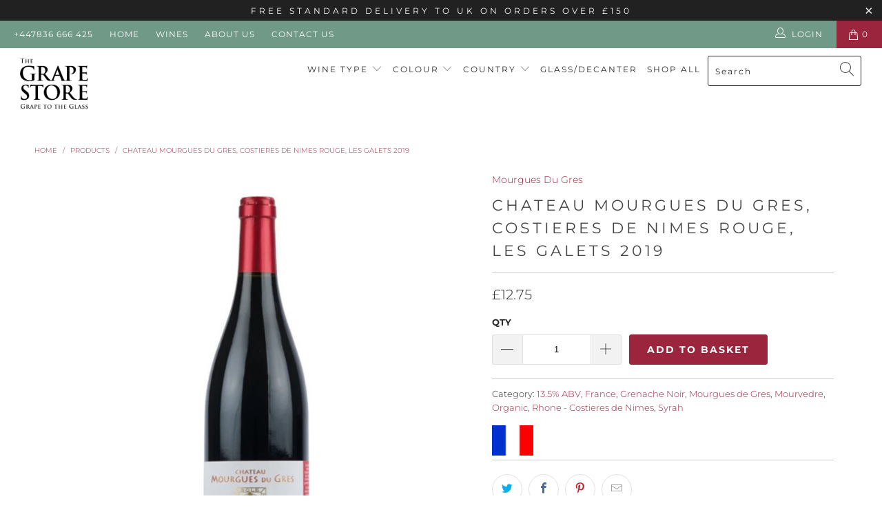

--- FILE ---
content_type: text/html; charset=utf-8
request_url: https://thegrapestore.com/products/chateau-mourgues-du-gres-costieres-de-nimes-rouge-les-galets-2018
body_size: 31503
content:


 <!DOCTYPE html>
<html lang="en"> <head> <meta charset="utf-8"> <meta http-equiv="cleartype" content="on"> <meta name="robots" content="index,follow"> <!-- Mobile Specific Metas --> <meta name="HandheldFriendly" content="True"> <meta name="MobileOptimized" content="320"> <meta name="viewport" content="width=device-width,initial-scale=1"> <meta name="theme-color" content="#ffffff"> <title>
      Chateau Mourgues du Gres, Costieres De Nimes Rouge, Les Galets 2019 - TheGrapeStoreUK</title> <link rel="preconnect dns-prefetch" href="https://fonts.shopifycdn.com" /> <link rel="preconnect dns-prefetch" href="https://cdn.shopify.com" /> <link rel="preconnect dns-prefetch" href="https://v.shopify.com" /> <link rel="preconnect dns-prefetch" href="https://cdn.shopifycloud.com" /> <link rel="stylesheet" href="https://cdnjs.cloudflare.com/ajax/libs/fancybox/3.5.6/jquery.fancybox.css"> <!-- Stylesheets for Turbo "6.0.1" --> <link href="//thegrapestore.com/cdn/shop/t/19/assets/styles.scss.css?v=62247215198708054901764422101" rel="stylesheet" type="text/css" media="all" /> <script>
      window.lazySizesConfig = window.lazySizesConfig || {};

      lazySizesConfig.expand = 300;
      lazySizesConfig.loadHidden = false;

      /*! lazysizes - v4.1.4 */
      !function(a,b){var c=b(a,a.document);a.lazySizes=c,"object"==typeof module&&module.exports&&(module.exports=c)}(window,function(a,b){"use strict";if(b.getElementsByClassName){var c,d,e=b.documentElement,f=a.Date,g=a.HTMLPictureElement,h="addEventListener",i="getAttribute",j=a[h],k=a.setTimeout,l=a.requestAnimationFrame||k,m=a.requestIdleCallback,n=/^picture$/i,o=["load","error","lazyincluded","_lazyloaded"],p={},q=Array.prototype.forEach,r=function(a,b){return p[b]||(p[b]=new RegExp("(\\s|^)"+b+"(\\s|$)")),p[b].test(a[i]("class")||"")&&p[b]},s=function(a,b){r(a,b)||a.setAttribute("class",(a[i]("class")||"").trim()+" "+b)},t=function(a,b){var c;(c=r(a,b))&&a.setAttribute("class",(a[i]("class")||"").replace(c," "))},u=function(a,b,c){var d=c?h:"removeEventListener";c&&u(a,b),o.forEach(function(c){a[d](c,b)})},v=function(a,d,e,f,g){var h=b.createEvent("Event");return e||(e={}),e.instance=c,h.initEvent(d,!f,!g),h.detail=e,a.dispatchEvent(h),h},w=function(b,c){var e;!g&&(e=a.picturefill||d.pf)?(c&&c.src&&!b[i]("srcset")&&b.setAttribute("srcset",c.src),e({reevaluate:!0,elements:[b]})):c&&c.src&&(b.src=c.src)},x=function(a,b){return(getComputedStyle(a,null)||{})[b]},y=function(a,b,c){for(c=c||a.offsetWidth;c<d.minSize&&b&&!a._lazysizesWidth;)c=b.offsetWidth,b=b.parentNode;return c},z=function(){var a,c,d=[],e=[],f=d,g=function(){var b=f;for(f=d.length?e:d,a=!0,c=!1;b.length;)b.shift()();a=!1},h=function(d,e){a&&!e?d.apply(this,arguments):(f.push(d),c||(c=!0,(b.hidden?k:l)(g)))};return h._lsFlush=g,h}(),A=function(a,b){return b?function(){z(a)}:function(){var b=this,c=arguments;z(function(){a.apply(b,c)})}},B=function(a){var b,c=0,e=d.throttleDelay,g=d.ricTimeout,h=function(){b=!1,c=f.now(),a()},i=m&&g>49?function(){m(h,{timeout:g}),g!==d.ricTimeout&&(g=d.ricTimeout)}:A(function(){k(h)},!0);return function(a){var d;(a=a===!0)&&(g=33),b||(b=!0,d=e-(f.now()-c),0>d&&(d=0),a||9>d?i():k(i,d))}},C=function(a){var b,c,d=99,e=function(){b=null,a()},g=function(){var a=f.now()-c;d>a?k(g,d-a):(m||e)(e)};return function(){c=f.now(),b||(b=k(g,d))}};!function(){var b,c={lazyClass:"lazyload",loadedClass:"lazyloaded",loadingClass:"lazyloading",preloadClass:"lazypreload",errorClass:"lazyerror",autosizesClass:"lazyautosizes",srcAttr:"data-src",srcsetAttr:"data-srcset",sizesAttr:"data-sizes",minSize:40,customMedia:{},init:!0,expFactor:1.5,hFac:.8,loadMode:2,loadHidden:!0,ricTimeout:0,throttleDelay:125};d=a.lazySizesConfig||a.lazysizesConfig||{};for(b in c)b in d||(d[b]=c[b]);a.lazySizesConfig=d,k(function(){d.init&&F()})}();var D=function(){var g,l,m,o,p,y,D,F,G,H,I,J,K,L,M=/^img$/i,N=/^iframe$/i,O="onscroll"in a&&!/(gle|ing)bot/.test(navigator.userAgent),P=0,Q=0,R=0,S=-1,T=function(a){R--,a&&a.target&&u(a.target,T),(!a||0>R||!a.target)&&(R=0)},U=function(a,c){var d,f=a,g="hidden"==x(b.body,"visibility")||"hidden"!=x(a.parentNode,"visibility")&&"hidden"!=x(a,"visibility");for(F-=c,I+=c,G-=c,H+=c;g&&(f=f.offsetParent)&&f!=b.body&&f!=e;)g=(x(f,"opacity")||1)>0,g&&"visible"!=x(f,"overflow")&&(d=f.getBoundingClientRect(),g=H>d.left&&G<d.right&&I>d.top-1&&F<d.bottom+1);return g},V=function(){var a,f,h,j,k,m,n,p,q,r=c.elements;if((o=d.loadMode)&&8>R&&(a=r.length)){f=0,S++,null==K&&("expand"in d||(d.expand=e.clientHeight>500&&e.clientWidth>500?500:370),J=d.expand,K=J*d.expFactor),K>Q&&1>R&&S>2&&o>2&&!b.hidden?(Q=K,S=0):Q=o>1&&S>1&&6>R?J:P;for(;a>f;f++)if(r[f]&&!r[f]._lazyRace)if(O)if((p=r[f][i]("data-expand"))&&(m=1*p)||(m=Q),q!==m&&(y=innerWidth+m*L,D=innerHeight+m,n=-1*m,q=m),h=r[f].getBoundingClientRect(),(I=h.bottom)>=n&&(F=h.top)<=D&&(H=h.right)>=n*L&&(G=h.left)<=y&&(I||H||G||F)&&(d.loadHidden||"hidden"!=x(r[f],"visibility"))&&(l&&3>R&&!p&&(3>o||4>S)||U(r[f],m))){if(ba(r[f]),k=!0,R>9)break}else!k&&l&&!j&&4>R&&4>S&&o>2&&(g[0]||d.preloadAfterLoad)&&(g[0]||!p&&(I||H||G||F||"auto"!=r[f][i](d.sizesAttr)))&&(j=g[0]||r[f]);else ba(r[f]);j&&!k&&ba(j)}},W=B(V),X=function(a){s(a.target,d.loadedClass),t(a.target,d.loadingClass),u(a.target,Z),v(a.target,"lazyloaded")},Y=A(X),Z=function(a){Y({target:a.target})},$=function(a,b){try{a.contentWindow.location.replace(b)}catch(c){a.src=b}},_=function(a){var b,c=a[i](d.srcsetAttr);(b=d.customMedia[a[i]("data-media")||a[i]("media")])&&a.setAttribute("media",b),c&&a.setAttribute("srcset",c)},aa=A(function(a,b,c,e,f){var g,h,j,l,o,p;(o=v(a,"lazybeforeunveil",b)).defaultPrevented||(e&&(c?s(a,d.autosizesClass):a.setAttribute("sizes",e)),h=a[i](d.srcsetAttr),g=a[i](d.srcAttr),f&&(j=a.parentNode,l=j&&n.test(j.nodeName||"")),p=b.firesLoad||"src"in a&&(h||g||l),o={target:a},p&&(u(a,T,!0),clearTimeout(m),m=k(T,2500),s(a,d.loadingClass),u(a,Z,!0)),l&&q.call(j.getElementsByTagName("source"),_),h?a.setAttribute("srcset",h):g&&!l&&(N.test(a.nodeName)?$(a,g):a.src=g),f&&(h||l)&&w(a,{src:g})),a._lazyRace&&delete a._lazyRace,t(a,d.lazyClass),z(function(){(!p||a.complete&&a.naturalWidth>1)&&(p?T(o):R--,X(o))},!0)}),ba=function(a){var b,c=M.test(a.nodeName),e=c&&(a[i](d.sizesAttr)||a[i]("sizes")),f="auto"==e;(!f&&l||!c||!a[i]("src")&&!a.srcset||a.complete||r(a,d.errorClass)||!r(a,d.lazyClass))&&(b=v(a,"lazyunveilread").detail,f&&E.updateElem(a,!0,a.offsetWidth),a._lazyRace=!0,R++,aa(a,b,f,e,c))},ca=function(){if(!l){if(f.now()-p<999)return void k(ca,999);var a=C(function(){d.loadMode=3,W()});l=!0,d.loadMode=3,W(),j("scroll",function(){3==d.loadMode&&(d.loadMode=2),a()},!0)}};return{_:function(){p=f.now(),c.elements=b.getElementsByClassName(d.lazyClass),g=b.getElementsByClassName(d.lazyClass+" "+d.preloadClass),L=d.hFac,j("scroll",W,!0),j("resize",W,!0),a.MutationObserver?new MutationObserver(W).observe(e,{childList:!0,subtree:!0,attributes:!0}):(e[h]("DOMNodeInserted",W,!0),e[h]("DOMAttrModified",W,!0),setInterval(W,999)),j("hashchange",W,!0),["focus","mouseover","click","load","transitionend","animationend","webkitAnimationEnd"].forEach(function(a){b[h](a,W,!0)}),/d$|^c/.test(b.readyState)?ca():(j("load",ca),b[h]("DOMContentLoaded",W),k(ca,2e4)),c.elements.length?(V(),z._lsFlush()):W()},checkElems:W,unveil:ba}}(),E=function(){var a,c=A(function(a,b,c,d){var e,f,g;if(a._lazysizesWidth=d,d+="px",a.setAttribute("sizes",d),n.test(b.nodeName||""))for(e=b.getElementsByTagName("source"),f=0,g=e.length;g>f;f++)e[f].setAttribute("sizes",d);c.detail.dataAttr||w(a,c.detail)}),e=function(a,b,d){var e,f=a.parentNode;f&&(d=y(a,f,d),e=v(a,"lazybeforesizes",{width:d,dataAttr:!!b}),e.defaultPrevented||(d=e.detail.width,d&&d!==a._lazysizesWidth&&c(a,f,e,d)))},f=function(){var b,c=a.length;if(c)for(b=0;c>b;b++)e(a[b])},g=C(f);return{_:function(){a=b.getElementsByClassName(d.autosizesClass),j("resize",g)},checkElems:g,updateElem:e}}(),F=function(){F.i||(F.i=!0,E._(),D._())};return c={cfg:d,autoSizer:E,loader:D,init:F,uP:w,aC:s,rC:t,hC:r,fire:v,gW:y,rAF:z}}});

      /*! lazysizes - v4.1.4 */
      !function(a,b){var c=function(){b(a.lazySizes),a.removeEventListener("lazyunveilread",c,!0)};b=b.bind(null,a,a.document),"object"==typeof module&&module.exports?b(require("lazysizes")):a.lazySizes?c():a.addEventListener("lazyunveilread",c,!0)}(window,function(a,b,c){"use strict";function d(){this.ratioElems=b.getElementsByClassName("lazyaspectratio"),this._setupEvents(),this.processImages()}if(a.addEventListener){var e,f,g,h=Array.prototype.forEach,i=/^picture$/i,j="data-aspectratio",k="img["+j+"]",l=function(b){return a.matchMedia?(l=function(a){return!a||(matchMedia(a)||{}).matches})(b):a.Modernizr&&Modernizr.mq?!b||Modernizr.mq(b):!b},m=c.aC,n=c.rC,o=c.cfg;d.prototype={_setupEvents:function(){var a=this,c=function(b){b.naturalWidth<36?a.addAspectRatio(b,!0):a.removeAspectRatio(b,!0)},d=function(){a.processImages()};b.addEventListener("load",function(a){a.target.getAttribute&&a.target.getAttribute(j)&&c(a.target)},!0),addEventListener("resize",function(){var b,d=function(){h.call(a.ratioElems,c)};return function(){clearTimeout(b),b=setTimeout(d,99)}}()),b.addEventListener("DOMContentLoaded",d),addEventListener("load",d)},processImages:function(a){var c,d;a||(a=b),c="length"in a&&!a.nodeName?a:a.querySelectorAll(k);for(d=0;d<c.length;d++)c[d].naturalWidth>36?this.removeAspectRatio(c[d]):this.addAspectRatio(c[d])},getSelectedRatio:function(a){var b,c,d,e,f,g=a.parentNode;if(g&&i.test(g.nodeName||""))for(d=g.getElementsByTagName("source"),b=0,c=d.length;c>b;b++)if(e=d[b].getAttribute("data-media")||d[b].getAttribute("media"),o.customMedia[e]&&(e=o.customMedia[e]),l(e)){f=d[b].getAttribute(j);break}return f||a.getAttribute(j)||""},parseRatio:function(){var a=/^\s*([+\d\.]+)(\s*[\/x]\s*([+\d\.]+))?\s*$/,b={};return function(c){var d;return!b[c]&&(d=c.match(a))&&(d[3]?b[c]=d[1]/d[3]:b[c]=1*d[1]),b[c]}}(),addAspectRatio:function(b,c){var d,e=b.offsetWidth,f=b.offsetHeight;return c||m(b,"lazyaspectratio"),36>e&&0>=f?void((e||f&&a.console)&&console.log("Define width or height of image, so we can calculate the other dimension")):(d=this.getSelectedRatio(b),d=this.parseRatio(d),void(d&&(e?b.style.height=e/d+"px":b.style.width=f*d+"px")))},removeAspectRatio:function(a){n(a,"lazyaspectratio"),a.style.height="",a.style.width="",a.removeAttribute(j)}},f=function(){g=a.jQuery||a.Zepto||a.shoestring||a.$,g&&g.fn&&!g.fn.imageRatio&&g.fn.filter&&g.fn.add&&g.fn.find?g.fn.imageRatio=function(){return e.processImages(this.find(k).add(this.filter(k))),this}:g=!1},f(),setTimeout(f),e=new d,a.imageRatio=e,"object"==typeof module&&module.exports?module.exports=e:"function"==typeof define&&define.amd&&define(e)}});

        /*! lazysizes - v4.1.5 */
        !function(a,b){var c=function(){b(a.lazySizes),a.removeEventListener("lazyunveilread",c,!0)};b=b.bind(null,a,a.document),"object"==typeof module&&module.exports?b(require("lazysizes")):a.lazySizes?c():a.addEventListener("lazyunveilread",c,!0)}(window,function(a,b,c){"use strict";if(a.addEventListener){var d=/\s+/g,e=/\s*\|\s+|\s+\|\s*/g,f=/^(.+?)(?:\s+\[\s*(.+?)\s*\])(?:\s+\[\s*(.+?)\s*\])?$/,g=/^\s*\(*\s*type\s*:\s*(.+?)\s*\)*\s*$/,h=/\(|\)|'/,i={contain:1,cover:1},j=function(a){var b=c.gW(a,a.parentNode);return(!a._lazysizesWidth||b>a._lazysizesWidth)&&(a._lazysizesWidth=b),a._lazysizesWidth},k=function(a){var b;return b=(getComputedStyle(a)||{getPropertyValue:function(){}}).getPropertyValue("background-size"),!i[b]&&i[a.style.backgroundSize]&&(b=a.style.backgroundSize),b},l=function(a,b){if(b){var c=b.match(g);c&&c[1]?a.setAttribute("type",c[1]):a.setAttribute("media",lazySizesConfig.customMedia[b]||b)}},m=function(a,c,g){var h=b.createElement("picture"),i=c.getAttribute(lazySizesConfig.sizesAttr),j=c.getAttribute("data-ratio"),k=c.getAttribute("data-optimumx");c._lazybgset&&c._lazybgset.parentNode==c&&c.removeChild(c._lazybgset),Object.defineProperty(g,"_lazybgset",{value:c,writable:!0}),Object.defineProperty(c,"_lazybgset",{value:h,writable:!0}),a=a.replace(d," ").split(e),h.style.display="none",g.className=lazySizesConfig.lazyClass,1!=a.length||i||(i="auto"),a.forEach(function(a){var c,d=b.createElement("source");i&&"auto"!=i&&d.setAttribute("sizes",i),(c=a.match(f))?(d.setAttribute(lazySizesConfig.srcsetAttr,c[1]),l(d,c[2]),l(d,c[3])):d.setAttribute(lazySizesConfig.srcsetAttr,a),h.appendChild(d)}),i&&(g.setAttribute(lazySizesConfig.sizesAttr,i),c.removeAttribute(lazySizesConfig.sizesAttr),c.removeAttribute("sizes")),k&&g.setAttribute("data-optimumx",k),j&&g.setAttribute("data-ratio",j),h.appendChild(g),c.appendChild(h)},n=function(a){if(a.target._lazybgset){var b=a.target,d=b._lazybgset,e=b.currentSrc||b.src;if(e){var f=c.fire(d,"bgsetproxy",{src:e,useSrc:h.test(e)?JSON.stringify(e):e});f.defaultPrevented||(d.style.backgroundImage="url("+f.detail.useSrc+")")}b._lazybgsetLoading&&(c.fire(d,"_lazyloaded",{},!1,!0),delete b._lazybgsetLoading)}};addEventListener("lazybeforeunveil",function(a){var d,e,f;!a.defaultPrevented&&(d=a.target.getAttribute("data-bgset"))&&(f=a.target,e=b.createElement("img"),e.alt="",e._lazybgsetLoading=!0,a.detail.firesLoad=!0,m(d,f,e),setTimeout(function(){c.loader.unveil(e),c.rAF(function(){c.fire(e,"_lazyloaded",{},!0,!0),e.complete&&n({target:e})})}))}),b.addEventListener("load",n,!0),a.addEventListener("lazybeforesizes",function(a){if(a.detail.instance==c&&a.target._lazybgset&&a.detail.dataAttr){var b=a.target._lazybgset,d=k(b);i[d]&&(a.target._lazysizesParentFit=d,c.rAF(function(){a.target.setAttribute("data-parent-fit",d),a.target._lazysizesParentFit&&delete a.target._lazysizesParentFit}))}},!0),b.documentElement.addEventListener("lazybeforesizes",function(a){!a.defaultPrevented&&a.target._lazybgset&&a.detail.instance==c&&(a.detail.width=j(a.target._lazybgset))})}});</script> <script>
      
Shopify = window.Shopify || {};Shopify.theme_settings = {};Shopify.currency_settings = {};Shopify.theme_settings.display_tos_checkbox = false;Shopify.theme_settings.go_to_checkout = false;Shopify.theme_settings.cart_action = "ajax";Shopify.theme_settings.collection_swatches = false;Shopify.theme_settings.collection_secondary_image = false;Shopify.theme_settings.show_multiple_currencies = false;Shopify.theme_settings.currency_format = 'money_format';Shopify.currency_settings.shopifyMultiCurrencyIsEnabled = false;Shopify.currency_settings.shop_currency = "GBP";Shopify.currency_settings.default_currency = "USD";Shopify.currency_settings.money_with_currency_format = "£{{amount}} GBP";Shopify.currency_settings.money_format = "£{{amount}}";Shopify.theme_settings.display_inventory_left = false;Shopify.theme_settings.inventory_threshold = 10;Shopify.theme_settings.limit_quantity = false;Shopify.theme_settings.menu_position = "inline";Shopify.theme_settings.newsletter_popup = false;Shopify.theme_settings.newsletter_popup_days = "7";Shopify.theme_settings.newsletter_popup_mobile = false;Shopify.theme_settings.newsletter_popup_seconds = 8;Shopify.theme_settings.pagination_type = "infinite_scroll";Shopify.theme_settings.search_pagination_type = "infinite_scroll";Shopify.theme_settings.enable_shopify_review_comments = false;Shopify.theme_settings.enable_shopify_collection_badges = false;Shopify.theme_settings.quick_shop_thumbnail_position = "bottom-thumbnails";Shopify.theme_settings.product_form_style = "swatches";Shopify.theme_settings.sale_banner_enabled = true;Shopify.theme_settings.display_savings = true;Shopify.theme_settings.display_sold_out_price = false;Shopify.theme_settings.sold_out_text = "Sold Out";Shopify.theme_settings.free_text = "TBA";Shopify.theme_settings.video_looping = false;Shopify.theme_settings.search_option = "products";Shopify.theme_settings.search_items_to_display = 5;Shopify.theme_settings.enable_autocomplete = true;Shopify.theme_settings.page_dots_enabled = false;Shopify.theme_settings.slideshow_arrow_size = "light";Shopify.theme_settings.quick_shop_enabled = false;Shopify.translation =Shopify.translation || {};Shopify.translation.agree_to_terms_warning = "You must agree with the terms and conditions to checkout.";Shopify.translation.one_item_left = "item left";Shopify.translation.items_left_text = "items left";Shopify.translation.cart_savings_text = "Total Savings";Shopify.translation.cart_discount_text = "Discount";Shopify.translation.cart_subtotal_text = "Subtotal";Shopify.translation.cart_remove_text = "Remove";Shopify.translation.newsletter_success_text = "Thank you for joining our mailing list!";Shopify.translation.notify_email = "Enter your email address...";Shopify.translation.notify_email_value = "Translation missing: en.contact.fields.email";Shopify.translation.notify_email_send = "Send";Shopify.translation.notify_message_first = "Please notify me when ";Shopify.translation.notify_message_last = " becomes available - ";Shopify.translation.notify_success_text = "Thanks! We will notify you when this product becomes available!";Shopify.translation.add_to_cart = "Add to Basket";Shopify.translation.coming_soon_text = "Coming Soon";Shopify.translation.sold_out_text = "Sold Out";Shopify.translation.sale_text = "Sale";Shopify.translation.savings_text = "You Save";Shopify.translation.free_price_text = "Translation missing: en.settings.free_price_text";Shopify.translation.from_text = " ";Shopify.translation.new_text = "New";Shopify.translation.pre_order_text = "Pre-Order";Shopify.translation.unavailable_text = "Unavailable";Shopify.translation.all_results = "View all results";</script> <meta name="description" content="Chateau Mourgues du Gres is owned by former journalist Francois Collard and is to be found at Beaucare in the appellation of the Costieres de Nimes on the border of Languedoc and Provence. There are 40 hectares of vines in total producing arguably the best organic wines in the region. This particular rose is a full bod" /> <link rel="shortcut icon" type="image/x-icon" href="//thegrapestore.com/cdn/shop/files/GS_3_1_180x180.png?v=1613773159"> <link rel="apple-touch-icon" href="//thegrapestore.com/cdn/shop/files/GS_3_1_180x180.png?v=1613773159"/> <link rel="apple-touch-icon" sizes="57x57" href="//thegrapestore.com/cdn/shop/files/GS_3_1_57x57.png?v=1613773159"/> <link rel="apple-touch-icon" sizes="60x60" href="//thegrapestore.com/cdn/shop/files/GS_3_1_60x60.png?v=1613773159"/> <link rel="apple-touch-icon" sizes="72x72" href="//thegrapestore.com/cdn/shop/files/GS_3_1_72x72.png?v=1613773159"/> <link rel="apple-touch-icon" sizes="76x76" href="//thegrapestore.com/cdn/shop/files/GS_3_1_76x76.png?v=1613773159"/> <link rel="apple-touch-icon" sizes="114x114" href="//thegrapestore.com/cdn/shop/files/GS_3_1_114x114.png?v=1613773159"/> <link rel="apple-touch-icon" sizes="180x180" href="//thegrapestore.com/cdn/shop/files/GS_3_1_180x180.png?v=1613773159"/> <link rel="apple-touch-icon" sizes="228x228" href="//thegrapestore.com/cdn/shop/files/GS_3_1_228x228.png?v=1613773159"/> <link rel="canonical" href="https://thegrapestore.com/products/chateau-mourgues-du-gres-costieres-de-nimes-rouge-les-galets-2018" /> <script>window.performance && window.performance.mark && window.performance.mark('shopify.content_for_header.start');</script><meta id="shopify-digital-wallet" name="shopify-digital-wallet" content="/26138771546/digital_wallets/dialog">
<meta name="shopify-checkout-api-token" content="2759e9c841473d0153e7a3d4c26359c3">
<meta id="in-context-paypal-metadata" data-shop-id="26138771546" data-venmo-supported="false" data-environment="production" data-locale="en_US" data-paypal-v4="true" data-currency="GBP">
<link rel="alternate" type="application/json+oembed" href="https://thegrapestore.com/products/chateau-mourgues-du-gres-costieres-de-nimes-rouge-les-galets-2018.oembed">
<script async="async" src="/checkouts/internal/preloads.js?locale=en-GB"></script>
<link rel="preconnect" href="https://shop.app" crossorigin="anonymous">
<script async="async" src="https://shop.app/checkouts/internal/preloads.js?locale=en-GB&shop_id=26138771546" crossorigin="anonymous"></script>
<script id="apple-pay-shop-capabilities" type="application/json">{"shopId":26138771546,"countryCode":"GB","currencyCode":"GBP","merchantCapabilities":["supports3DS"],"merchantId":"gid:\/\/shopify\/Shop\/26138771546","merchantName":"TheGrapeStoreUK","requiredBillingContactFields":["postalAddress","email"],"requiredShippingContactFields":["postalAddress","email"],"shippingType":"shipping","supportedNetworks":["visa","maestro","masterCard","amex","discover","elo"],"total":{"type":"pending","label":"TheGrapeStoreUK","amount":"1.00"},"shopifyPaymentsEnabled":true,"supportsSubscriptions":true}</script>
<script id="shopify-features" type="application/json">{"accessToken":"2759e9c841473d0153e7a3d4c26359c3","betas":["rich-media-storefront-analytics"],"domain":"thegrapestore.com","predictiveSearch":true,"shopId":26138771546,"locale":"en"}</script>
<script>var Shopify = Shopify || {};
Shopify.shop = "thegrapestoreuk.myshopify.com";
Shopify.locale = "en";
Shopify.currency = {"active":"GBP","rate":"1.0"};
Shopify.country = "GB";
Shopify.theme = {"name":"TheGrapeStore v1.0.7","id":125221503066,"schema_name":"Turbo","schema_version":"6.0.1","theme_store_id":null,"role":"main"};
Shopify.theme.handle = "null";
Shopify.theme.style = {"id":null,"handle":null};
Shopify.cdnHost = "thegrapestore.com/cdn";
Shopify.routes = Shopify.routes || {};
Shopify.routes.root = "/";</script>
<script type="module">!function(o){(o.Shopify=o.Shopify||{}).modules=!0}(window);</script>
<script>!function(o){function n(){var o=[];function n(){o.push(Array.prototype.slice.apply(arguments))}return n.q=o,n}var t=o.Shopify=o.Shopify||{};t.loadFeatures=n(),t.autoloadFeatures=n()}(window);</script>
<script>
  window.ShopifyPay = window.ShopifyPay || {};
  window.ShopifyPay.apiHost = "shop.app\/pay";
  window.ShopifyPay.redirectState = null;
</script>
<script id="shop-js-analytics" type="application/json">{"pageType":"product"}</script>
<script defer="defer" async type="module" src="//thegrapestore.com/cdn/shopifycloud/shop-js/modules/v2/client.init-shop-cart-sync_BApSsMSl.en.esm.js"></script>
<script defer="defer" async type="module" src="//thegrapestore.com/cdn/shopifycloud/shop-js/modules/v2/chunk.common_CBoos6YZ.esm.js"></script>
<script type="module">
  await import("//thegrapestore.com/cdn/shopifycloud/shop-js/modules/v2/client.init-shop-cart-sync_BApSsMSl.en.esm.js");
await import("//thegrapestore.com/cdn/shopifycloud/shop-js/modules/v2/chunk.common_CBoos6YZ.esm.js");

  window.Shopify.SignInWithShop?.initShopCartSync?.({"fedCMEnabled":true,"windoidEnabled":true});

</script>
<script>
  window.Shopify = window.Shopify || {};
  if (!window.Shopify.featureAssets) window.Shopify.featureAssets = {};
  window.Shopify.featureAssets['shop-js'] = {"shop-cart-sync":["modules/v2/client.shop-cart-sync_DJczDl9f.en.esm.js","modules/v2/chunk.common_CBoos6YZ.esm.js"],"init-fed-cm":["modules/v2/client.init-fed-cm_BzwGC0Wi.en.esm.js","modules/v2/chunk.common_CBoos6YZ.esm.js"],"init-windoid":["modules/v2/client.init-windoid_BS26ThXS.en.esm.js","modules/v2/chunk.common_CBoos6YZ.esm.js"],"init-shop-email-lookup-coordinator":["modules/v2/client.init-shop-email-lookup-coordinator_DFwWcvrS.en.esm.js","modules/v2/chunk.common_CBoos6YZ.esm.js"],"shop-cash-offers":["modules/v2/client.shop-cash-offers_DthCPNIO.en.esm.js","modules/v2/chunk.common_CBoos6YZ.esm.js","modules/v2/chunk.modal_Bu1hFZFC.esm.js"],"shop-button":["modules/v2/client.shop-button_D_JX508o.en.esm.js","modules/v2/chunk.common_CBoos6YZ.esm.js"],"shop-toast-manager":["modules/v2/client.shop-toast-manager_tEhgP2F9.en.esm.js","modules/v2/chunk.common_CBoos6YZ.esm.js"],"avatar":["modules/v2/client.avatar_BTnouDA3.en.esm.js"],"pay-button":["modules/v2/client.pay-button_BuNmcIr_.en.esm.js","modules/v2/chunk.common_CBoos6YZ.esm.js"],"init-shop-cart-sync":["modules/v2/client.init-shop-cart-sync_BApSsMSl.en.esm.js","modules/v2/chunk.common_CBoos6YZ.esm.js"],"shop-login-button":["modules/v2/client.shop-login-button_DwLgFT0K.en.esm.js","modules/v2/chunk.common_CBoos6YZ.esm.js","modules/v2/chunk.modal_Bu1hFZFC.esm.js"],"init-customer-accounts-sign-up":["modules/v2/client.init-customer-accounts-sign-up_TlVCiykN.en.esm.js","modules/v2/client.shop-login-button_DwLgFT0K.en.esm.js","modules/v2/chunk.common_CBoos6YZ.esm.js","modules/v2/chunk.modal_Bu1hFZFC.esm.js"],"init-shop-for-new-customer-accounts":["modules/v2/client.init-shop-for-new-customer-accounts_DrjXSI53.en.esm.js","modules/v2/client.shop-login-button_DwLgFT0K.en.esm.js","modules/v2/chunk.common_CBoos6YZ.esm.js","modules/v2/chunk.modal_Bu1hFZFC.esm.js"],"init-customer-accounts":["modules/v2/client.init-customer-accounts_C0Oh2ljF.en.esm.js","modules/v2/client.shop-login-button_DwLgFT0K.en.esm.js","modules/v2/chunk.common_CBoos6YZ.esm.js","modules/v2/chunk.modal_Bu1hFZFC.esm.js"],"shop-follow-button":["modules/v2/client.shop-follow-button_C5D3XtBb.en.esm.js","modules/v2/chunk.common_CBoos6YZ.esm.js","modules/v2/chunk.modal_Bu1hFZFC.esm.js"],"checkout-modal":["modules/v2/client.checkout-modal_8TC_1FUY.en.esm.js","modules/v2/chunk.common_CBoos6YZ.esm.js","modules/v2/chunk.modal_Bu1hFZFC.esm.js"],"lead-capture":["modules/v2/client.lead-capture_D-pmUjp9.en.esm.js","modules/v2/chunk.common_CBoos6YZ.esm.js","modules/v2/chunk.modal_Bu1hFZFC.esm.js"],"shop-login":["modules/v2/client.shop-login_BmtnoEUo.en.esm.js","modules/v2/chunk.common_CBoos6YZ.esm.js","modules/v2/chunk.modal_Bu1hFZFC.esm.js"],"payment-terms":["modules/v2/client.payment-terms_BHOWV7U_.en.esm.js","modules/v2/chunk.common_CBoos6YZ.esm.js","modules/v2/chunk.modal_Bu1hFZFC.esm.js"]};
</script>
<script id="__st">var __st={"a":26138771546,"offset":0,"reqid":"7263e57b-dd1c-404d-908c-18884c8381c0-1768934312","pageurl":"thegrapestore.com\/products\/chateau-mourgues-du-gres-costieres-de-nimes-rouge-les-galets-2018","u":"a07750a566ce","p":"product","rtyp":"product","rid":4691183861850};</script>
<script>window.ShopifyPaypalV4VisibilityTracking = true;</script>
<script id="captcha-bootstrap">!function(){'use strict';const t='contact',e='account',n='new_comment',o=[[t,t],['blogs',n],['comments',n],[t,'customer']],c=[[e,'customer_login'],[e,'guest_login'],[e,'recover_customer_password'],[e,'create_customer']],r=t=>t.map((([t,e])=>`form[action*='/${t}']:not([data-nocaptcha='true']) input[name='form_type'][value='${e}']`)).join(','),a=t=>()=>t?[...document.querySelectorAll(t)].map((t=>t.form)):[];function s(){const t=[...o],e=r(t);return a(e)}const i='password',u='form_key',d=['recaptcha-v3-token','g-recaptcha-response','h-captcha-response',i],f=()=>{try{return window.sessionStorage}catch{return}},m='__shopify_v',_=t=>t.elements[u];function p(t,e,n=!1){try{const o=window.sessionStorage,c=JSON.parse(o.getItem(e)),{data:r}=function(t){const{data:e,action:n}=t;return t[m]||n?{data:e,action:n}:{data:t,action:n}}(c);for(const[e,n]of Object.entries(r))t.elements[e]&&(t.elements[e].value=n);n&&o.removeItem(e)}catch(o){console.error('form repopulation failed',{error:o})}}const l='form_type',E='cptcha';function T(t){t.dataset[E]=!0}const w=window,h=w.document,L='Shopify',v='ce_forms',y='captcha';let A=!1;((t,e)=>{const n=(g='f06e6c50-85a8-45c8-87d0-21a2b65856fe',I='https://cdn.shopify.com/shopifycloud/storefront-forms-hcaptcha/ce_storefront_forms_captcha_hcaptcha.v1.5.2.iife.js',D={infoText:'Protected by hCaptcha',privacyText:'Privacy',termsText:'Terms'},(t,e,n)=>{const o=w[L][v],c=o.bindForm;if(c)return c(t,g,e,D).then(n);var r;o.q.push([[t,g,e,D],n]),r=I,A||(h.body.append(Object.assign(h.createElement('script'),{id:'captcha-provider',async:!0,src:r})),A=!0)});var g,I,D;w[L]=w[L]||{},w[L][v]=w[L][v]||{},w[L][v].q=[],w[L][y]=w[L][y]||{},w[L][y].protect=function(t,e){n(t,void 0,e),T(t)},Object.freeze(w[L][y]),function(t,e,n,w,h,L){const[v,y,A,g]=function(t,e,n){const i=e?o:[],u=t?c:[],d=[...i,...u],f=r(d),m=r(i),_=r(d.filter((([t,e])=>n.includes(e))));return[a(f),a(m),a(_),s()]}(w,h,L),I=t=>{const e=t.target;return e instanceof HTMLFormElement?e:e&&e.form},D=t=>v().includes(t);t.addEventListener('submit',(t=>{const e=I(t);if(!e)return;const n=D(e)&&!e.dataset.hcaptchaBound&&!e.dataset.recaptchaBound,o=_(e),c=g().includes(e)&&(!o||!o.value);(n||c)&&t.preventDefault(),c&&!n&&(function(t){try{if(!f())return;!function(t){const e=f();if(!e)return;const n=_(t);if(!n)return;const o=n.value;o&&e.removeItem(o)}(t);const e=Array.from(Array(32),(()=>Math.random().toString(36)[2])).join('');!function(t,e){_(t)||t.append(Object.assign(document.createElement('input'),{type:'hidden',name:u})),t.elements[u].value=e}(t,e),function(t,e){const n=f();if(!n)return;const o=[...t.querySelectorAll(`input[type='${i}']`)].map((({name:t})=>t)),c=[...d,...o],r={};for(const[a,s]of new FormData(t).entries())c.includes(a)||(r[a]=s);n.setItem(e,JSON.stringify({[m]:1,action:t.action,data:r}))}(t,e)}catch(e){console.error('failed to persist form',e)}}(e),e.submit())}));const S=(t,e)=>{t&&!t.dataset[E]&&(n(t,e.some((e=>e===t))),T(t))};for(const o of['focusin','change'])t.addEventListener(o,(t=>{const e=I(t);D(e)&&S(e,y())}));const B=e.get('form_key'),M=e.get(l),P=B&&M;t.addEventListener('DOMContentLoaded',(()=>{const t=y();if(P)for(const e of t)e.elements[l].value===M&&p(e,B);[...new Set([...A(),...v().filter((t=>'true'===t.dataset.shopifyCaptcha))])].forEach((e=>S(e,t)))}))}(h,new URLSearchParams(w.location.search),n,t,e,['guest_login'])})(!0,!0)}();</script>
<script integrity="sha256-4kQ18oKyAcykRKYeNunJcIwy7WH5gtpwJnB7kiuLZ1E=" data-source-attribution="shopify.loadfeatures" defer="defer" src="//thegrapestore.com/cdn/shopifycloud/storefront/assets/storefront/load_feature-a0a9edcb.js" crossorigin="anonymous"></script>
<script crossorigin="anonymous" defer="defer" src="//thegrapestore.com/cdn/shopifycloud/storefront/assets/shopify_pay/storefront-65b4c6d7.js?v=20250812"></script>
<script data-source-attribution="shopify.dynamic_checkout.dynamic.init">var Shopify=Shopify||{};Shopify.PaymentButton=Shopify.PaymentButton||{isStorefrontPortableWallets:!0,init:function(){window.Shopify.PaymentButton.init=function(){};var t=document.createElement("script");t.src="https://thegrapestore.com/cdn/shopifycloud/portable-wallets/latest/portable-wallets.en.js",t.type="module",document.head.appendChild(t)}};
</script>
<script data-source-attribution="shopify.dynamic_checkout.buyer_consent">
  function portableWalletsHideBuyerConsent(e){var t=document.getElementById("shopify-buyer-consent"),n=document.getElementById("shopify-subscription-policy-button");t&&n&&(t.classList.add("hidden"),t.setAttribute("aria-hidden","true"),n.removeEventListener("click",e))}function portableWalletsShowBuyerConsent(e){var t=document.getElementById("shopify-buyer-consent"),n=document.getElementById("shopify-subscription-policy-button");t&&n&&(t.classList.remove("hidden"),t.removeAttribute("aria-hidden"),n.addEventListener("click",e))}window.Shopify?.PaymentButton&&(window.Shopify.PaymentButton.hideBuyerConsent=portableWalletsHideBuyerConsent,window.Shopify.PaymentButton.showBuyerConsent=portableWalletsShowBuyerConsent);
</script>
<script data-source-attribution="shopify.dynamic_checkout.cart.bootstrap">document.addEventListener("DOMContentLoaded",(function(){function t(){return document.querySelector("shopify-accelerated-checkout-cart, shopify-accelerated-checkout")}if(t())Shopify.PaymentButton.init();else{new MutationObserver((function(e,n){t()&&(Shopify.PaymentButton.init(),n.disconnect())})).observe(document.body,{childList:!0,subtree:!0})}}));
</script>
<link id="shopify-accelerated-checkout-styles" rel="stylesheet" media="screen" href="https://thegrapestore.com/cdn/shopifycloud/portable-wallets/latest/accelerated-checkout-backwards-compat.css" crossorigin="anonymous">
<style id="shopify-accelerated-checkout-cart">
        #shopify-buyer-consent {
  margin-top: 1em;
  display: inline-block;
  width: 100%;
}

#shopify-buyer-consent.hidden {
  display: none;
}

#shopify-subscription-policy-button {
  background: none;
  border: none;
  padding: 0;
  text-decoration: underline;
  font-size: inherit;
  cursor: pointer;
}

#shopify-subscription-policy-button::before {
  box-shadow: none;
}

      </style>

<script>window.performance && window.performance.mark && window.performance.mark('shopify.content_for_header.end');</script>

    

<meta name="author" content="TheGrapeStoreUK">
<meta property="og:url" content="https://thegrapestore.com/products/chateau-mourgues-du-gres-costieres-de-nimes-rouge-les-galets-2018">
<meta property="og:site_name" content="TheGrapeStoreUK"> <meta property="og:type" content="product"> <meta property="og:title" content="Chateau Mourgues du Gres, Costieres De Nimes Rouge, Les Galets 2019"> <meta property="og:image" content="https://thegrapestore.com/cdn/shop/products/ChateauMourguesduGres_CostieresDeNimesRouge_LesGalets2018_600x.jpg?v=1589990286"> <meta property="og:image:secure_url" content="https://thegrapestore.com/cdn/shop/products/ChateauMourguesduGres_CostieresDeNimesRouge_LesGalets2018_600x.jpg?v=1589990286"> <meta property="og:image:width" content="800"> <meta property="og:image:height" content="800"> <meta property="product:price:amount" content="12.75"> <meta property="product:price:currency" content="GBP"> <meta property="og:description" content="Chateau Mourgues du Gres is owned by former journalist Francois Collard and is to be found at Beaucare in the appellation of the Costieres de Nimes on the border of Languedoc and Provence. There are 40 hectares of vines in total producing arguably the best organic wines in the region. This particular rose is a full bod">




<meta name="twitter:card" content="summary"> <meta name="twitter:title" content="Chateau Mourgues du Gres, Costieres De Nimes Rouge, Les Galets 2019"> <meta name="twitter:description" content="Chateau Mourgues du Gres is owned by former journalist Francois Collard and is to be found at Beaucare in the appellation of the Costieres de Nimes on the border of Languedoc and Provence. There are 40 hectares of vines in total producing arguably the best organic wines in the region. This particular rose is a full bodied combination of Syrah and Grenache and can be drunk all year round but is particularly good as a summer aperitif or with weightier seafood dishes. The motto of the estate, taken from an old sundial outside the house, is ‘sine sole nihil’ (nothing without sun). The sun is definitely represented in the organic wines of Morgues du Gres. Plump, soft red fruits, rich and warming. TASTING NOTESThis wine is a blend of Syrah, Grenache and Mourvedre displaying a deep red colour. Showing good"> <meta name="twitter:image" content="https://thegrapestore.com/cdn/shop/products/ChateauMourguesduGres_CostieresDeNimesRouge_LesGalets2018_240x.jpg?v=1589990286"> <meta name="twitter:image:width" content="240"> <meta name="twitter:image:height" content="240"> <meta name="twitter:image:alt" content="Chateau Mourgues du Gres, Costieres De Nimes Rouge, Les Galets 2019"><link href="https://monorail-edge.shopifysvc.com" rel="dns-prefetch">
<script>(function(){if ("sendBeacon" in navigator && "performance" in window) {try {var session_token_from_headers = performance.getEntriesByType('navigation')[0].serverTiming.find(x => x.name == '_s').description;} catch {var session_token_from_headers = undefined;}var session_cookie_matches = document.cookie.match(/_shopify_s=([^;]*)/);var session_token_from_cookie = session_cookie_matches && session_cookie_matches.length === 2 ? session_cookie_matches[1] : "";var session_token = session_token_from_headers || session_token_from_cookie || "";function handle_abandonment_event(e) {var entries = performance.getEntries().filter(function(entry) {return /monorail-edge.shopifysvc.com/.test(entry.name);});if (!window.abandonment_tracked && entries.length === 0) {window.abandonment_tracked = true;var currentMs = Date.now();var navigation_start = performance.timing.navigationStart;var payload = {shop_id: 26138771546,url: window.location.href,navigation_start,duration: currentMs - navigation_start,session_token,page_type: "product"};window.navigator.sendBeacon("https://monorail-edge.shopifysvc.com/v1/produce", JSON.stringify({schema_id: "online_store_buyer_site_abandonment/1.1",payload: payload,metadata: {event_created_at_ms: currentMs,event_sent_at_ms: currentMs}}));}}window.addEventListener('pagehide', handle_abandonment_event);}}());</script>
<script id="web-pixels-manager-setup">(function e(e,d,r,n,o){if(void 0===o&&(o={}),!Boolean(null===(a=null===(i=window.Shopify)||void 0===i?void 0:i.analytics)||void 0===a?void 0:a.replayQueue)){var i,a;window.Shopify=window.Shopify||{};var t=window.Shopify;t.analytics=t.analytics||{};var s=t.analytics;s.replayQueue=[],s.publish=function(e,d,r){return s.replayQueue.push([e,d,r]),!0};try{self.performance.mark("wpm:start")}catch(e){}var l=function(){var e={modern:/Edge?\/(1{2}[4-9]|1[2-9]\d|[2-9]\d{2}|\d{4,})\.\d+(\.\d+|)|Firefox\/(1{2}[4-9]|1[2-9]\d|[2-9]\d{2}|\d{4,})\.\d+(\.\d+|)|Chrom(ium|e)\/(9{2}|\d{3,})\.\d+(\.\d+|)|(Maci|X1{2}).+ Version\/(15\.\d+|(1[6-9]|[2-9]\d|\d{3,})\.\d+)([,.]\d+|)( \(\w+\)|)( Mobile\/\w+|) Safari\/|Chrome.+OPR\/(9{2}|\d{3,})\.\d+\.\d+|(CPU[ +]OS|iPhone[ +]OS|CPU[ +]iPhone|CPU IPhone OS|CPU iPad OS)[ +]+(15[._]\d+|(1[6-9]|[2-9]\d|\d{3,})[._]\d+)([._]\d+|)|Android:?[ /-](13[3-9]|1[4-9]\d|[2-9]\d{2}|\d{4,})(\.\d+|)(\.\d+|)|Android.+Firefox\/(13[5-9]|1[4-9]\d|[2-9]\d{2}|\d{4,})\.\d+(\.\d+|)|Android.+Chrom(ium|e)\/(13[3-9]|1[4-9]\d|[2-9]\d{2}|\d{4,})\.\d+(\.\d+|)|SamsungBrowser\/([2-9]\d|\d{3,})\.\d+/,legacy:/Edge?\/(1[6-9]|[2-9]\d|\d{3,})\.\d+(\.\d+|)|Firefox\/(5[4-9]|[6-9]\d|\d{3,})\.\d+(\.\d+|)|Chrom(ium|e)\/(5[1-9]|[6-9]\d|\d{3,})\.\d+(\.\d+|)([\d.]+$|.*Safari\/(?![\d.]+ Edge\/[\d.]+$))|(Maci|X1{2}).+ Version\/(10\.\d+|(1[1-9]|[2-9]\d|\d{3,})\.\d+)([,.]\d+|)( \(\w+\)|)( Mobile\/\w+|) Safari\/|Chrome.+OPR\/(3[89]|[4-9]\d|\d{3,})\.\d+\.\d+|(CPU[ +]OS|iPhone[ +]OS|CPU[ +]iPhone|CPU IPhone OS|CPU iPad OS)[ +]+(10[._]\d+|(1[1-9]|[2-9]\d|\d{3,})[._]\d+)([._]\d+|)|Android:?[ /-](13[3-9]|1[4-9]\d|[2-9]\d{2}|\d{4,})(\.\d+|)(\.\d+|)|Mobile Safari.+OPR\/([89]\d|\d{3,})\.\d+\.\d+|Android.+Firefox\/(13[5-9]|1[4-9]\d|[2-9]\d{2}|\d{4,})\.\d+(\.\d+|)|Android.+Chrom(ium|e)\/(13[3-9]|1[4-9]\d|[2-9]\d{2}|\d{4,})\.\d+(\.\d+|)|Android.+(UC? ?Browser|UCWEB|U3)[ /]?(15\.([5-9]|\d{2,})|(1[6-9]|[2-9]\d|\d{3,})\.\d+)\.\d+|SamsungBrowser\/(5\.\d+|([6-9]|\d{2,})\.\d+)|Android.+MQ{2}Browser\/(14(\.(9|\d{2,})|)|(1[5-9]|[2-9]\d|\d{3,})(\.\d+|))(\.\d+|)|K[Aa][Ii]OS\/(3\.\d+|([4-9]|\d{2,})\.\d+)(\.\d+|)/},d=e.modern,r=e.legacy,n=navigator.userAgent;return n.match(d)?"modern":n.match(r)?"legacy":"unknown"}(),u="modern"===l?"modern":"legacy",c=(null!=n?n:{modern:"",legacy:""})[u],f=function(e){return[e.baseUrl,"/wpm","/b",e.hashVersion,"modern"===e.buildTarget?"m":"l",".js"].join("")}({baseUrl:d,hashVersion:r,buildTarget:u}),m=function(e){var d=e.version,r=e.bundleTarget,n=e.surface,o=e.pageUrl,i=e.monorailEndpoint;return{emit:function(e){var a=e.status,t=e.errorMsg,s=(new Date).getTime(),l=JSON.stringify({metadata:{event_sent_at_ms:s},events:[{schema_id:"web_pixels_manager_load/3.1",payload:{version:d,bundle_target:r,page_url:o,status:a,surface:n,error_msg:t},metadata:{event_created_at_ms:s}}]});if(!i)return console&&console.warn&&console.warn("[Web Pixels Manager] No Monorail endpoint provided, skipping logging."),!1;try{return self.navigator.sendBeacon.bind(self.navigator)(i,l)}catch(e){}var u=new XMLHttpRequest;try{return u.open("POST",i,!0),u.setRequestHeader("Content-Type","text/plain"),u.send(l),!0}catch(e){return console&&console.warn&&console.warn("[Web Pixels Manager] Got an unhandled error while logging to Monorail."),!1}}}}({version:r,bundleTarget:l,surface:e.surface,pageUrl:self.location.href,monorailEndpoint:e.monorailEndpoint});try{o.browserTarget=l,function(e){var d=e.src,r=e.async,n=void 0===r||r,o=e.onload,i=e.onerror,a=e.sri,t=e.scriptDataAttributes,s=void 0===t?{}:t,l=document.createElement("script"),u=document.querySelector("head"),c=document.querySelector("body");if(l.async=n,l.src=d,a&&(l.integrity=a,l.crossOrigin="anonymous"),s)for(var f in s)if(Object.prototype.hasOwnProperty.call(s,f))try{l.dataset[f]=s[f]}catch(e){}if(o&&l.addEventListener("load",o),i&&l.addEventListener("error",i),u)u.appendChild(l);else{if(!c)throw new Error("Did not find a head or body element to append the script");c.appendChild(l)}}({src:f,async:!0,onload:function(){if(!function(){var e,d;return Boolean(null===(d=null===(e=window.Shopify)||void 0===e?void 0:e.analytics)||void 0===d?void 0:d.initialized)}()){var d=window.webPixelsManager.init(e)||void 0;if(d){var r=window.Shopify.analytics;r.replayQueue.forEach((function(e){var r=e[0],n=e[1],o=e[2];d.publishCustomEvent(r,n,o)})),r.replayQueue=[],r.publish=d.publishCustomEvent,r.visitor=d.visitor,r.initialized=!0}}},onerror:function(){return m.emit({status:"failed",errorMsg:"".concat(f," has failed to load")})},sri:function(e){var d=/^sha384-[A-Za-z0-9+/=]+$/;return"string"==typeof e&&d.test(e)}(c)?c:"",scriptDataAttributes:o}),m.emit({status:"loading"})}catch(e){m.emit({status:"failed",errorMsg:(null==e?void 0:e.message)||"Unknown error"})}}})({shopId: 26138771546,storefrontBaseUrl: "https://thegrapestore.com",extensionsBaseUrl: "https://extensions.shopifycdn.com/cdn/shopifycloud/web-pixels-manager",monorailEndpoint: "https://monorail-edge.shopifysvc.com/unstable/produce_batch",surface: "storefront-renderer",enabledBetaFlags: ["2dca8a86"],webPixelsConfigList: [{"id":"66191450","configuration":"{\"pixel_id\":\"503976390962542\",\"pixel_type\":\"facebook_pixel\",\"metaapp_system_user_token\":\"-\"}","eventPayloadVersion":"v1","runtimeContext":"OPEN","scriptVersion":"ca16bc87fe92b6042fbaa3acc2fbdaa6","type":"APP","apiClientId":2329312,"privacyPurposes":["ANALYTICS","MARKETING","SALE_OF_DATA"],"dataSharingAdjustments":{"protectedCustomerApprovalScopes":["read_customer_address","read_customer_email","read_customer_name","read_customer_personal_data","read_customer_phone"]}},{"id":"shopify-app-pixel","configuration":"{}","eventPayloadVersion":"v1","runtimeContext":"STRICT","scriptVersion":"0450","apiClientId":"shopify-pixel","type":"APP","privacyPurposes":["ANALYTICS","MARKETING"]},{"id":"shopify-custom-pixel","eventPayloadVersion":"v1","runtimeContext":"LAX","scriptVersion":"0450","apiClientId":"shopify-pixel","type":"CUSTOM","privacyPurposes":["ANALYTICS","MARKETING"]}],isMerchantRequest: false,initData: {"shop":{"name":"TheGrapeStoreUK","paymentSettings":{"currencyCode":"GBP"},"myshopifyDomain":"thegrapestoreuk.myshopify.com","countryCode":"GB","storefrontUrl":"https:\/\/thegrapestore.com"},"customer":null,"cart":null,"checkout":null,"productVariants":[{"price":{"amount":12.75,"currencyCode":"GBP"},"product":{"title":"Chateau Mourgues du Gres, Costieres De Nimes Rouge, Les Galets 2019","vendor":"Mourgues Du Gres","id":"4691183861850","untranslatedTitle":"Chateau Mourgues du Gres, Costieres De Nimes Rouge, Les Galets 2019","url":"\/products\/chateau-mourgues-du-gres-costieres-de-nimes-rouge-les-galets-2018","type":"Red"},"id":"32931326001242","image":{"src":"\/\/thegrapestore.com\/cdn\/shop\/products\/ChateauMourguesduGres_CostieresDeNimesRouge_LesGalets2018.jpg?v=1589990286"},"sku":"","title":"Default Title","untranslatedTitle":"Default Title"}],"purchasingCompany":null},},"https://thegrapestore.com/cdn","fcfee988w5aeb613cpc8e4bc33m6693e112",{"modern":"","legacy":""},{"shopId":"26138771546","storefrontBaseUrl":"https:\/\/thegrapestore.com","extensionBaseUrl":"https:\/\/extensions.shopifycdn.com\/cdn\/shopifycloud\/web-pixels-manager","surface":"storefront-renderer","enabledBetaFlags":"[\"2dca8a86\"]","isMerchantRequest":"false","hashVersion":"fcfee988w5aeb613cpc8e4bc33m6693e112","publish":"custom","events":"[[\"page_viewed\",{}],[\"product_viewed\",{\"productVariant\":{\"price\":{\"amount\":12.75,\"currencyCode\":\"GBP\"},\"product\":{\"title\":\"Chateau Mourgues du Gres, Costieres De Nimes Rouge, Les Galets 2019\",\"vendor\":\"Mourgues Du Gres\",\"id\":\"4691183861850\",\"untranslatedTitle\":\"Chateau Mourgues du Gres, Costieres De Nimes Rouge, Les Galets 2019\",\"url\":\"\/products\/chateau-mourgues-du-gres-costieres-de-nimes-rouge-les-galets-2018\",\"type\":\"Red\"},\"id\":\"32931326001242\",\"image\":{\"src\":\"\/\/thegrapestore.com\/cdn\/shop\/products\/ChateauMourguesduGres_CostieresDeNimesRouge_LesGalets2018.jpg?v=1589990286\"},\"sku\":\"\",\"title\":\"Default Title\",\"untranslatedTitle\":\"Default Title\"}}]]"});</script><script>
  window.ShopifyAnalytics = window.ShopifyAnalytics || {};
  window.ShopifyAnalytics.meta = window.ShopifyAnalytics.meta || {};
  window.ShopifyAnalytics.meta.currency = 'GBP';
  var meta = {"product":{"id":4691183861850,"gid":"gid:\/\/shopify\/Product\/4691183861850","vendor":"Mourgues Du Gres","type":"Red","handle":"chateau-mourgues-du-gres-costieres-de-nimes-rouge-les-galets-2018","variants":[{"id":32931326001242,"price":1275,"name":"Chateau Mourgues du Gres, Costieres De Nimes Rouge, Les Galets 2019","public_title":null,"sku":""}],"remote":false},"page":{"pageType":"product","resourceType":"product","resourceId":4691183861850,"requestId":"7263e57b-dd1c-404d-908c-18884c8381c0-1768934312"}};
  for (var attr in meta) {
    window.ShopifyAnalytics.meta[attr] = meta[attr];
  }
</script>
<script class="analytics">
  (function () {
    var customDocumentWrite = function(content) {
      var jquery = null;

      if (window.jQuery) {
        jquery = window.jQuery;
      } else if (window.Checkout && window.Checkout.$) {
        jquery = window.Checkout.$;
      }

      if (jquery) {
        jquery('body').append(content);
      }
    };

    var hasLoggedConversion = function(token) {
      if (token) {
        return document.cookie.indexOf('loggedConversion=' + token) !== -1;
      }
      return false;
    }

    var setCookieIfConversion = function(token) {
      if (token) {
        var twoMonthsFromNow = new Date(Date.now());
        twoMonthsFromNow.setMonth(twoMonthsFromNow.getMonth() + 2);

        document.cookie = 'loggedConversion=' + token + '; expires=' + twoMonthsFromNow;
      }
    }

    var trekkie = window.ShopifyAnalytics.lib = window.trekkie = window.trekkie || [];
    if (trekkie.integrations) {
      return;
    }
    trekkie.methods = [
      'identify',
      'page',
      'ready',
      'track',
      'trackForm',
      'trackLink'
    ];
    trekkie.factory = function(method) {
      return function() {
        var args = Array.prototype.slice.call(arguments);
        args.unshift(method);
        trekkie.push(args);
        return trekkie;
      };
    };
    for (var i = 0; i < trekkie.methods.length; i++) {
      var key = trekkie.methods[i];
      trekkie[key] = trekkie.factory(key);
    }
    trekkie.load = function(config) {
      trekkie.config = config || {};
      trekkie.config.initialDocumentCookie = document.cookie;
      var first = document.getElementsByTagName('script')[0];
      var script = document.createElement('script');
      script.type = 'text/javascript';
      script.onerror = function(e) {
        var scriptFallback = document.createElement('script');
        scriptFallback.type = 'text/javascript';
        scriptFallback.onerror = function(error) {
                var Monorail = {
      produce: function produce(monorailDomain, schemaId, payload) {
        var currentMs = new Date().getTime();
        var event = {
          schema_id: schemaId,
          payload: payload,
          metadata: {
            event_created_at_ms: currentMs,
            event_sent_at_ms: currentMs
          }
        };
        return Monorail.sendRequest("https://" + monorailDomain + "/v1/produce", JSON.stringify(event));
      },
      sendRequest: function sendRequest(endpointUrl, payload) {
        // Try the sendBeacon API
        if (window && window.navigator && typeof window.navigator.sendBeacon === 'function' && typeof window.Blob === 'function' && !Monorail.isIos12()) {
          var blobData = new window.Blob([payload], {
            type: 'text/plain'
          });

          if (window.navigator.sendBeacon(endpointUrl, blobData)) {
            return true;
          } // sendBeacon was not successful

        } // XHR beacon

        var xhr = new XMLHttpRequest();

        try {
          xhr.open('POST', endpointUrl);
          xhr.setRequestHeader('Content-Type', 'text/plain');
          xhr.send(payload);
        } catch (e) {
          console.log(e);
        }

        return false;
      },
      isIos12: function isIos12() {
        return window.navigator.userAgent.lastIndexOf('iPhone; CPU iPhone OS 12_') !== -1 || window.navigator.userAgent.lastIndexOf('iPad; CPU OS 12_') !== -1;
      }
    };
    Monorail.produce('monorail-edge.shopifysvc.com',
      'trekkie_storefront_load_errors/1.1',
      {shop_id: 26138771546,
      theme_id: 125221503066,
      app_name: "storefront",
      context_url: window.location.href,
      source_url: "//thegrapestore.com/cdn/s/trekkie.storefront.cd680fe47e6c39ca5d5df5f0a32d569bc48c0f27.min.js"});

        };
        scriptFallback.async = true;
        scriptFallback.src = '//thegrapestore.com/cdn/s/trekkie.storefront.cd680fe47e6c39ca5d5df5f0a32d569bc48c0f27.min.js';
        first.parentNode.insertBefore(scriptFallback, first);
      };
      script.async = true;
      script.src = '//thegrapestore.com/cdn/s/trekkie.storefront.cd680fe47e6c39ca5d5df5f0a32d569bc48c0f27.min.js';
      first.parentNode.insertBefore(script, first);
    };
    trekkie.load(
      {"Trekkie":{"appName":"storefront","development":false,"defaultAttributes":{"shopId":26138771546,"isMerchantRequest":null,"themeId":125221503066,"themeCityHash":"3474849283031021384","contentLanguage":"en","currency":"GBP"},"isServerSideCookieWritingEnabled":true,"monorailRegion":"shop_domain","enabledBetaFlags":["65f19447"]},"Session Attribution":{},"S2S":{"facebookCapiEnabled":true,"source":"trekkie-storefront-renderer","apiClientId":580111}}
    );

    var loaded = false;
    trekkie.ready(function() {
      if (loaded) return;
      loaded = true;

      window.ShopifyAnalytics.lib = window.trekkie;

      var originalDocumentWrite = document.write;
      document.write = customDocumentWrite;
      try { window.ShopifyAnalytics.merchantGoogleAnalytics.call(this); } catch(error) {};
      document.write = originalDocumentWrite;

      window.ShopifyAnalytics.lib.page(null,{"pageType":"product","resourceType":"product","resourceId":4691183861850,"requestId":"7263e57b-dd1c-404d-908c-18884c8381c0-1768934312","shopifyEmitted":true});

      var match = window.location.pathname.match(/checkouts\/(.+)\/(thank_you|post_purchase)/)
      var token = match? match[1]: undefined;
      if (!hasLoggedConversion(token)) {
        setCookieIfConversion(token);
        window.ShopifyAnalytics.lib.track("Viewed Product",{"currency":"GBP","variantId":32931326001242,"productId":4691183861850,"productGid":"gid:\/\/shopify\/Product\/4691183861850","name":"Chateau Mourgues du Gres, Costieres De Nimes Rouge, Les Galets 2019","price":"12.75","sku":"","brand":"Mourgues Du Gres","variant":null,"category":"Red","nonInteraction":true,"remote":false},undefined,undefined,{"shopifyEmitted":true});
      window.ShopifyAnalytics.lib.track("monorail:\/\/trekkie_storefront_viewed_product\/1.1",{"currency":"GBP","variantId":32931326001242,"productId":4691183861850,"productGid":"gid:\/\/shopify\/Product\/4691183861850","name":"Chateau Mourgues du Gres, Costieres De Nimes Rouge, Les Galets 2019","price":"12.75","sku":"","brand":"Mourgues Du Gres","variant":null,"category":"Red","nonInteraction":true,"remote":false,"referer":"https:\/\/thegrapestore.com\/products\/chateau-mourgues-du-gres-costieres-de-nimes-rouge-les-galets-2018"});
      }
    });


        var eventsListenerScript = document.createElement('script');
        eventsListenerScript.async = true;
        eventsListenerScript.src = "//thegrapestore.com/cdn/shopifycloud/storefront/assets/shop_events_listener-3da45d37.js";
        document.getElementsByTagName('head')[0].appendChild(eventsListenerScript);

})();</script>
<script
  defer
  src="https://thegrapestore.com/cdn/shopifycloud/perf-kit/shopify-perf-kit-3.0.4.min.js"
  data-application="storefront-renderer"
  data-shop-id="26138771546"
  data-render-region="gcp-us-east1"
  data-page-type="product"
  data-theme-instance-id="125221503066"
  data-theme-name="Turbo"
  data-theme-version="6.0.1"
  data-monorail-region="shop_domain"
  data-resource-timing-sampling-rate="10"
  data-shs="true"
  data-shs-beacon="true"
  data-shs-export-with-fetch="true"
  data-shs-logs-sample-rate="1"
  data-shs-beacon-endpoint="https://thegrapestore.com/api/collect"
></script>
</head> <noscript> <style>
      .product_section .product_form,
      .product_gallery {
        opacity: 1;
      }

      .multi_select,
      form .select {
        display: block !important;
      }

      .image-element__wrap {
        display: none;
      }</style></noscript> <body class="product-custom"
        data-money-format="£{{amount}}
"
        data-shop-currency="GBP"
        data-shop-url="https://thegrapestore.com"> <div id="shopify-section-header" class="shopify-section header-section">



<script type="application/ld+json">
  {
    "@context": "http://schema.org",
    "@type": "Organization",
    "name": "TheGrapeStoreUK",
    
      
      "logo": "https://thegrapestore.com/cdn/shop/files/logo_157x.png?v=1613772502",
    
    "sameAs": [
      "",
      "",
      "",
      "",
      "",
      "",
      "",
      ""
    ],
    "url": "https://thegrapestore.com"
  }
</script>




<header id="header" class="mobile_nav-fixed--true"> <div class="promo_banner"> <div class="promo_banner__content"> <p>FREE STANDARD DELIVERY TO UK ON ORDERS OVER £150</p></div> <div class="promo_banner-close"></div></div> <div class="top_bar clearfix"> <a class="mobile_nav dropdown_link" data-dropdown-rel="menu" data-no-instant="true"> <div> <span></span> <span></span> <span></span> <span></span></div> <span class="menu_title">Menu</span></a> <a href="https://thegrapestore.com" title="TheGrapeStoreUK" class="mobile_logo logo"> <img src="//thegrapestore.com/cdn/shop/files/GS-128_410x.png?v=1613773159" alt="TheGrapeStoreUK" class="lazyload" /></a> <div class="top_bar--right"> <a href="/search" class="icon-search dropdown_link" title="Search" data-dropdown-rel="search"></a> <div class="cart_container"> <a href="/cart" class="icon-bag mini_cart dropdown_link" title="Cart" data-no-instant> <span class="cart_count">0</span></a></div></div></div> <div class="dropdown_container center" data-dropdown="search"> <div class="dropdown"> <form action="/search" class="header_search_form"> <input type="hidden" name="type" value="product" /> <span class="icon-search search-submit"></span> <input type="text" name="q" placeholder="Search" autocapitalize="off" autocomplete="off" autocorrect="off" class="search-terms" /></form></div></div> <div class="dropdown_container" data-dropdown="menu"> <div class="dropdown"> <ul class="menu" id="mobile_menu"> <li data-mobile-dropdown-rel="wine-type" class="sublink"> <a data-no-instant href="#" class="parent-link--false">
            Wine Type <span class="right icon-down-arrow"></span></a> <ul> <li><a href="/collections/natural">Natural</a></li> <li><a href="/collections/biodynamic">Biodynamic</a></li> <li><a href="/collections/organic">Organic</a></li> <li><a href="/collections/lutte-raisonnee">Lutte Raisonnee</a></li></ul></li> <li data-mobile-dropdown-rel="colour" class="sublink"> <a data-no-instant href="#" class="parent-link--false">
            Colour <span class="right icon-down-arrow"></span></a> <ul> <li><a href="/collections/red">Red</a></li> <li><a href="/collections/white">White</a></li> <li><a href="/collections/rose">Rosé</a></li> <li><a href="/collections/sparkling-wine">Sparkling White</a></li></ul></li> <li data-mobile-dropdown-rel="country" class="sublink"> <a data-no-instant href="#" class="parent-link--false">
            Country <span class="right icon-down-arrow"></span></a> <ul> <li><a href="/collections/argentina">Argentina</a></li> <li><a href="/collections/australia">Australia</a></li> <li><a href="/collections/austria">Austria</a></li> <li><a href="/collections/chile">Chile</a></li> <li><a href="/collections/france">France</a></li> <li><a href="/collections/germany">Germany</a></li> <li><a href="/collections/italy">Italy</a></li> <li><a href="/collections/lebanon">Lebanon</a></li> <li><a href="/collections/new-zealand">New Zealand</a></li> <li><a href="/collections/portugal">Portugal</a></li> <li><a href="/collections/south-africa">South Africa</a></li> <li><a href="/collections/spain">Spain</a></li> <li><a href="/collections/united-states-of-america">United States of America</a></li></ul></li> <li data-mobile-dropdown-rel="glass-decanter"> <a data-no-instant href="/collections/glass-decanter" class="parent-link--true">
            Glass/Decanter</a></li> <li data-mobile-dropdown-rel="shop-all"> <a data-no-instant href="/collections/all" class="parent-link--true">
            Shop All</a></li> <li> <a data-no-instant href="/" class="parent-link--false">
          Home</a></li> <li> <a data-no-instant href="/collections/all" class="parent-link--true">
          Wines</a></li> <li> <a data-no-instant href="/pages/about-us" class="parent-link--true">
          About us</a></li> <li> <a data-no-instant href="/pages/contact-us" class="parent-link--true">
          Contact Us</a></li> <li><a href="tel:447836666425">+447836 666 425</a></li> <li data-no-instant> <a href="https://thegrapestore.com/customer_authentication/redirect?locale=en&region_country=GB" id="customer_login_link">Login</a></li></ul></div></div>
</header>




<header class="feature_image secondary_logo--true"> <div class="header is-absolute  header-fixed--true "> <div class="promo_banner"> <div class="promo_banner__content"> <p>FREE STANDARD DELIVERY TO UK ON ORDERS OVER £150</p></div> <div class="promo_banner-close"></div></div> <div class="top_bar clearfix"> <ul class="social_icons">
  

  

  

  

  

  

  

  

  

  

  
</ul> <ul class="menu left"> <li><a href="tel:447836666425">+447836 666 425</a></li> <li><a href="/">Home</a></li> <li><a href="/collections/all">Wines</a></li> <li><a href="/pages/about-us">About us</a></li> <li><a href="/pages/contact-us">Contact Us</a></li></ul> <div class="cart_container clearfix"> <a href="/cart" class="icon-bag mini_cart dropdown_link" data-no-instant> <span class="cart_count">0</span></a> <div class="tos_warning cart_content animated fadeIn"> <div class="js-empty-cart__message "> <p class="empty_cart">Your Cart is Empty</p></div> <form action="/checkout" 
                    method="post" 
                    class="hidden"
                    data-total-discount="0" 
                    data-money-format="£{{amount}}" 
                    data-shop-currency="GBP" 
                    data-shop-name="TheGrapeStoreUK" 
                    data-cart-form="mini-cart"> <a class="cart_content__continue-shopping secondary_button">
                  Continue Shopping</a> <ul class="cart_items js-cart_items clearfix"></ul> <ul> <li class="cart_discounts js-cart_discounts sale"></li> <li class="cart_subtotal js-cart_subtotal"> <span class="right"> <span class="money">£0.00</span></span> <span>Subtotal</span></li> <li class="cart_savings sale js-cart_savings"></li> <li> <div class="cart_text"> <p><strong>In order to ensure your wines are delivered to you safely, you are required to buy in orders of 6 or 12.</strong></p></div> <button type="submit" class="action_button add_to_cart"><span class="icon-lock"></span>Go to cart</button></li></ul></form></div></div> <ul class="menu right"> <li> <a href="/account" class="icon-user" title="My Account "> <span>Login</span></a></li></ul></div> <div class="main_nav_wrapper"> <div class="main_nav clearfix menu-position--inline logo-align--center logo-position--left search-enabled--true"> <div class="logo logo--image"> <a href="https://thegrapestore.com" title="TheGrapeStoreUK"> <img src="//thegrapestore.com/cdn/shop/files/inveted_logo_410x_82ec1cf2-44d3-4f3c-a21a-e7d7fbd90400_410x.png?v=1613773158" class="secondary_logo" alt="TheGrapeStoreUK" /> <img src="//thegrapestore.com/cdn/shop/files/logo_410x.png?v=1613772502" class="primary_logo lazyload" alt="TheGrapeStoreUK" /></a></div> <div class="nav clearfix"> <ul class="menu align_right clearfix"> <li><a href="#" class=" url-deadlink dropdown_link" data-dropdown-rel="wine-type">Wine Type <span class="icon-down-arrow"></span></a></li> <li><a href="#" class=" url-deadlink dropdown_link" data-dropdown-rel="colour">Colour <span class="icon-down-arrow"></span></a></li> <li><a href="#" class=" url-deadlink dropdown_link" data-dropdown-rel="country">Country <span class="icon-down-arrow"></span></a></li> <li><a href="/collections/glass-decanter" class="   top_link " data-dropdown-rel="glass-decanter">Glass/Decanter</a></li> <li><a href="/collections/all" class="   top_link " data-dropdown-rel="shop-all">Shop All</a></li> <li class="search_container" data-autocomplete-true> <form action="/search" class="search_form"> <input type="hidden" name="type" value="product" /> <span class="icon-search search-submit"></span> <input type="text" name="q" placeholder="Search" value="" autocapitalize="off" autocomplete="off" autocorrect="off" /></form></li> <li class="search_link"> <a href="/search" class="icon-search dropdown_link" title="Search" data-dropdown-rel="search"></a></li></ul></div> <div class="dropdown_container center" data-dropdown="search"> <div class="dropdown" data-autocomplete-true> <form action="/search" class="header_search_form"> <input type="hidden" name="type" value="product" /> <span class="icon-search search-submit"></span> <input type="text" name="q" placeholder="Search" autocapitalize="off" autocomplete="off" autocorrect="off" class="search-terms" /></form></div></div> <div class="dropdown_container" data-dropdown="wine-type"> <div class="dropdown menu"> <div class="dropdown_content "> <div class="dropdown_column"> <ul class="dropdown_item"> <li> <a href="/collections/natural" class="">Natural</a></li></ul></div> <div class="dropdown_column"> <ul class="dropdown_item"> <li> <a href="/collections/biodynamic" class="">Biodynamic</a></li></ul></div> <div class="dropdown_column"> <ul class="dropdown_item"> <li> <a href="/collections/organic" class="">Organic</a></li></ul></div> <div class="dropdown_column"> <ul class="dropdown_item"> <li> <a href="/collections/lutte-raisonnee" class="">Lutte Raisonnee</a></li></ul></div></div></div></div> <div class="dropdown_container" data-dropdown="colour"> <div class="dropdown menu"> <div class="dropdown_content "> <div class="dropdown_column"> <ul class="dropdown_item"> <li> <a href="/collections/red" class="">Red</a></li></ul></div> <div class="dropdown_column"> <ul class="dropdown_item"> <li> <a href="/collections/white" class="">White</a></li></ul></div> <div class="dropdown_column"> <ul class="dropdown_item"> <li> <a href="/collections/rose" class="">Rosé</a></li></ul></div> <div class="dropdown_column"> <ul class="dropdown_item"> <li> <a href="/collections/sparkling-wine" class="">Sparkling White</a></li></ul></div></div></div></div> <div class="dropdown_container" data-dropdown="country"> <div class="dropdown menu"> <div class="dropdown_content "> <div class="dropdown_column"> <ul class="dropdown_item"> <li> <a href="/collections/argentina" class="">Argentina</a></li></ul></div> <div class="dropdown_column"> <ul class="dropdown_item"> <li> <a href="/collections/australia" class="">Australia</a></li></ul></div> <div class="dropdown_column"> <ul class="dropdown_item"> <li> <a href="/collections/austria" class="">Austria</a></li></ul></div> <div class="dropdown_column"> <ul class="dropdown_item"> <li> <a href="/collections/chile" class="">Chile</a></li></ul></div> <div class="dropdown_column"> <ul class="dropdown_item"> <li> <a href="/collections/france" class="">France</a></li></ul></div> <div class="dropdown_row"></div> <div class="dropdown_column"> <ul class="dropdown_item"> <li> <a href="/collections/germany" class="">Germany</a></li></ul></div> <div class="dropdown_column"> <ul class="dropdown_item"> <li> <a href="/collections/italy" class="">Italy</a></li></ul></div> <div class="dropdown_column"> <ul class="dropdown_item"> <li> <a href="/collections/lebanon" class="">Lebanon</a></li></ul></div> <div class="dropdown_column"> <ul class="dropdown_item"> <li> <a href="/collections/new-zealand" class="">New Zealand</a></li></ul></div> <div class="dropdown_column"> <ul class="dropdown_item"> <li> <a href="/collections/portugal" class="">Portugal</a></li></ul></div> <div class="dropdown_row"></div> <div class="dropdown_column"> <ul class="dropdown_item"> <li> <a href="/collections/south-africa" class="">South Africa</a></li></ul></div> <div class="dropdown_column"> <ul class="dropdown_item"> <li> <a href="/collections/spain" class="">Spain</a></li></ul></div> <div class="dropdown_column"> <ul class="dropdown_item"> <li> <a href="/collections/united-states-of-america" class="">United States of America</a></li></ul></div></div></div></div></div></div></div>
</header>

<style>
  .main_nav div.logo,
  .sticky_nav .main_nav div.logo {
    padding-top: 14px;
    padding-bottom: 14px;
  }

  div.logo img {
    max-width: 120px;
  }

  .nav {
    
      width: 84%;
      float: left;
    
  }

  .nav ul.menu {
    padding-top: 8px;
    padding-bottom: 8px;
  }

  .sticky_nav ul.menu {
    padding-top: 4px;
    padding-bottom: 4px;
  }

  

  

  /* Add padding to the search wrapper when the header is smaller */
  
    .search-enabled--true .search-wrapper {
      padding: 8px 10px 10px 10px;
    }
  
</style>


</div> <div class="mega-menu-container"> <div id="shopify-section-mega-menu-1" class="shopify-section mega-menu-section"> <div class="dropdown_container mega-menu mega-menu-1" data-dropdown="colour"> <div class="dropdown menu"> <div class="dropdown_content "> <div class="dropdown_column" > <div class="mega-menu__richtext"></div> <div class="mega-menu__image-caption-link"> <a href="/collections/red" >
                    
                      










<div class="image-element__wrap" style=" max-width: 800px;"> <img  alt=""
        
        data-src="//thegrapestore.com/cdn/shop/files/red_1600x.jpg?v=1614294564"
        data-sizes="auto"
        data-aspectratio="800/800"
        data-srcset="//thegrapestore.com/cdn/shop/files/red_5000x.jpg?v=1614294564 5000w,
    //thegrapestore.com/cdn/shop/files/red_4500x.jpg?v=1614294564 4500w,
    //thegrapestore.com/cdn/shop/files/red_4000x.jpg?v=1614294564 4000w,
    //thegrapestore.com/cdn/shop/files/red_3500x.jpg?v=1614294564 3500w,
    //thegrapestore.com/cdn/shop/files/red_3000x.jpg?v=1614294564 3000w,
    //thegrapestore.com/cdn/shop/files/red_2500x.jpg?v=1614294564 2500w,
    //thegrapestore.com/cdn/shop/files/red_2000x.jpg?v=1614294564 2000w,
    //thegrapestore.com/cdn/shop/files/red_1800x.jpg?v=1614294564 1800w,
    //thegrapestore.com/cdn/shop/files/red_1600x.jpg?v=1614294564 1600w,
    //thegrapestore.com/cdn/shop/files/red_1400x.jpg?v=1614294564 1400w,
    //thegrapestore.com/cdn/shop/files/red_1200x.jpg?v=1614294564 1200w,
    //thegrapestore.com/cdn/shop/files/red_1000x.jpg?v=1614294564 1000w,
    //thegrapestore.com/cdn/shop/files/red_800x.jpg?v=1614294564 800w,
    //thegrapestore.com/cdn/shop/files/red_600x.jpg?v=1614294564 600w,
    //thegrapestore.com/cdn/shop/files/red_400x.jpg?v=1614294564 400w,
    //thegrapestore.com/cdn/shop/files/red_200x.jpg?v=1614294564 200w"
        height="800"
        width="800"
        style=";"
        class="lazyload transition--fade-in "
  />
</div>



<noscript> <img src="//thegrapestore.com/cdn/shop/files/red_2000x.jpg?v=1614294564" alt="" class=" noscript">
</noscript> <p class="mega-menu__image-caption">Red</p></a></div> <div class="mega-menu__richtext"></div></div> <div class="dropdown_column" > <div class="mega-menu__richtext"></div> <div class="mega-menu__image-caption-link"> <a href="/collections/white" >
                    
                      










<div class="image-element__wrap" style=" max-width: 800px;"> <img  alt=""
        
        data-src="//thegrapestore.com/cdn/shop/files/white_1600x.jpg?v=1614294564"
        data-sizes="auto"
        data-aspectratio="800/800"
        data-srcset="//thegrapestore.com/cdn/shop/files/white_5000x.jpg?v=1614294564 5000w,
    //thegrapestore.com/cdn/shop/files/white_4500x.jpg?v=1614294564 4500w,
    //thegrapestore.com/cdn/shop/files/white_4000x.jpg?v=1614294564 4000w,
    //thegrapestore.com/cdn/shop/files/white_3500x.jpg?v=1614294564 3500w,
    //thegrapestore.com/cdn/shop/files/white_3000x.jpg?v=1614294564 3000w,
    //thegrapestore.com/cdn/shop/files/white_2500x.jpg?v=1614294564 2500w,
    //thegrapestore.com/cdn/shop/files/white_2000x.jpg?v=1614294564 2000w,
    //thegrapestore.com/cdn/shop/files/white_1800x.jpg?v=1614294564 1800w,
    //thegrapestore.com/cdn/shop/files/white_1600x.jpg?v=1614294564 1600w,
    //thegrapestore.com/cdn/shop/files/white_1400x.jpg?v=1614294564 1400w,
    //thegrapestore.com/cdn/shop/files/white_1200x.jpg?v=1614294564 1200w,
    //thegrapestore.com/cdn/shop/files/white_1000x.jpg?v=1614294564 1000w,
    //thegrapestore.com/cdn/shop/files/white_800x.jpg?v=1614294564 800w,
    //thegrapestore.com/cdn/shop/files/white_600x.jpg?v=1614294564 600w,
    //thegrapestore.com/cdn/shop/files/white_400x.jpg?v=1614294564 400w,
    //thegrapestore.com/cdn/shop/files/white_200x.jpg?v=1614294564 200w"
        height="800"
        width="800"
        style=";"
        class="lazyload transition--fade-in "
  />
</div>



<noscript> <img src="//thegrapestore.com/cdn/shop/files/white_2000x.jpg?v=1614294564" alt="" class=" noscript">
</noscript> <p class="mega-menu__image-caption">White</p></a></div> <div class="mega-menu__richtext"></div></div> <div class="dropdown_column" > <div class="mega-menu__richtext"></div> <div class="mega-menu__image-caption-link"> <a href="/collections/rose" >
                    
                      










<div class="image-element__wrap" style=" max-width: 800px;"> <img  alt=""
        
        data-src="//thegrapestore.com/cdn/shop/files/rose_1600x.jpg?v=1614294564"
        data-sizes="auto"
        data-aspectratio="800/800"
        data-srcset="//thegrapestore.com/cdn/shop/files/rose_5000x.jpg?v=1614294564 5000w,
    //thegrapestore.com/cdn/shop/files/rose_4500x.jpg?v=1614294564 4500w,
    //thegrapestore.com/cdn/shop/files/rose_4000x.jpg?v=1614294564 4000w,
    //thegrapestore.com/cdn/shop/files/rose_3500x.jpg?v=1614294564 3500w,
    //thegrapestore.com/cdn/shop/files/rose_3000x.jpg?v=1614294564 3000w,
    //thegrapestore.com/cdn/shop/files/rose_2500x.jpg?v=1614294564 2500w,
    //thegrapestore.com/cdn/shop/files/rose_2000x.jpg?v=1614294564 2000w,
    //thegrapestore.com/cdn/shop/files/rose_1800x.jpg?v=1614294564 1800w,
    //thegrapestore.com/cdn/shop/files/rose_1600x.jpg?v=1614294564 1600w,
    //thegrapestore.com/cdn/shop/files/rose_1400x.jpg?v=1614294564 1400w,
    //thegrapestore.com/cdn/shop/files/rose_1200x.jpg?v=1614294564 1200w,
    //thegrapestore.com/cdn/shop/files/rose_1000x.jpg?v=1614294564 1000w,
    //thegrapestore.com/cdn/shop/files/rose_800x.jpg?v=1614294564 800w,
    //thegrapestore.com/cdn/shop/files/rose_600x.jpg?v=1614294564 600w,
    //thegrapestore.com/cdn/shop/files/rose_400x.jpg?v=1614294564 400w,
    //thegrapestore.com/cdn/shop/files/rose_200x.jpg?v=1614294564 200w"
        height="800"
        width="800"
        style=";"
        class="lazyload transition--fade-in "
  />
</div>



<noscript> <img src="//thegrapestore.com/cdn/shop/files/rose_2000x.jpg?v=1614294564" alt="" class=" noscript">
</noscript> <p class="mega-menu__image-caption">Rose</p></a></div> <div class="mega-menu__richtext"></div></div> <div class="dropdown_column" > <div class="mega-menu__richtext"></div> <div class="mega-menu__image-caption-link"> <a href="/collections/sparkling-wine" >
                    
                      










<div class="image-element__wrap" style=" max-width: 800px;"> <img  alt=""
        
        data-src="//thegrapestore.com/cdn/shop/files/sparkling_1600x.jpg?v=1614294564"
        data-sizes="auto"
        data-aspectratio="800/800"
        data-srcset="//thegrapestore.com/cdn/shop/files/sparkling_5000x.jpg?v=1614294564 5000w,
    //thegrapestore.com/cdn/shop/files/sparkling_4500x.jpg?v=1614294564 4500w,
    //thegrapestore.com/cdn/shop/files/sparkling_4000x.jpg?v=1614294564 4000w,
    //thegrapestore.com/cdn/shop/files/sparkling_3500x.jpg?v=1614294564 3500w,
    //thegrapestore.com/cdn/shop/files/sparkling_3000x.jpg?v=1614294564 3000w,
    //thegrapestore.com/cdn/shop/files/sparkling_2500x.jpg?v=1614294564 2500w,
    //thegrapestore.com/cdn/shop/files/sparkling_2000x.jpg?v=1614294564 2000w,
    //thegrapestore.com/cdn/shop/files/sparkling_1800x.jpg?v=1614294564 1800w,
    //thegrapestore.com/cdn/shop/files/sparkling_1600x.jpg?v=1614294564 1600w,
    //thegrapestore.com/cdn/shop/files/sparkling_1400x.jpg?v=1614294564 1400w,
    //thegrapestore.com/cdn/shop/files/sparkling_1200x.jpg?v=1614294564 1200w,
    //thegrapestore.com/cdn/shop/files/sparkling_1000x.jpg?v=1614294564 1000w,
    //thegrapestore.com/cdn/shop/files/sparkling_800x.jpg?v=1614294564 800w,
    //thegrapestore.com/cdn/shop/files/sparkling_600x.jpg?v=1614294564 600w,
    //thegrapestore.com/cdn/shop/files/sparkling_400x.jpg?v=1614294564 400w,
    //thegrapestore.com/cdn/shop/files/sparkling_200x.jpg?v=1614294564 200w"
        height="800"
        width="800"
        style=";"
        class="lazyload transition--fade-in "
  />
</div>



<noscript> <img src="//thegrapestore.com/cdn/shop/files/sparkling_2000x.jpg?v=1614294564" alt="" class=" noscript">
</noscript> <p class="mega-menu__image-caption">Sparkling</p></a></div> <div class="mega-menu__richtext"></div></div></div></div></div> <ul class="mobile-mega-menu hidden" data-mobile-dropdown="colour"> <div> <li class="mobile-mega-menu_block mega-menu__richtext"></li> <li class="mobile-mega-menu_block"> <a href="/collections/red" >
              
                










<div class="image-element__wrap" style=" max-width: 800px;"> <img  alt=""
        
        data-src="//thegrapestore.com/cdn/shop/files/red_1600x.jpg?v=1614294564"
        data-sizes="auto"
        data-aspectratio="800/800"
        data-srcset="//thegrapestore.com/cdn/shop/files/red_5000x.jpg?v=1614294564 5000w,
    //thegrapestore.com/cdn/shop/files/red_4500x.jpg?v=1614294564 4500w,
    //thegrapestore.com/cdn/shop/files/red_4000x.jpg?v=1614294564 4000w,
    //thegrapestore.com/cdn/shop/files/red_3500x.jpg?v=1614294564 3500w,
    //thegrapestore.com/cdn/shop/files/red_3000x.jpg?v=1614294564 3000w,
    //thegrapestore.com/cdn/shop/files/red_2500x.jpg?v=1614294564 2500w,
    //thegrapestore.com/cdn/shop/files/red_2000x.jpg?v=1614294564 2000w,
    //thegrapestore.com/cdn/shop/files/red_1800x.jpg?v=1614294564 1800w,
    //thegrapestore.com/cdn/shop/files/red_1600x.jpg?v=1614294564 1600w,
    //thegrapestore.com/cdn/shop/files/red_1400x.jpg?v=1614294564 1400w,
    //thegrapestore.com/cdn/shop/files/red_1200x.jpg?v=1614294564 1200w,
    //thegrapestore.com/cdn/shop/files/red_1000x.jpg?v=1614294564 1000w,
    //thegrapestore.com/cdn/shop/files/red_800x.jpg?v=1614294564 800w,
    //thegrapestore.com/cdn/shop/files/red_600x.jpg?v=1614294564 600w,
    //thegrapestore.com/cdn/shop/files/red_400x.jpg?v=1614294564 400w,
    //thegrapestore.com/cdn/shop/files/red_200x.jpg?v=1614294564 200w"
        height="800"
        width="800"
        style=";"
        class="lazyload transition--fade-in "
  />
</div>



<noscript> <img src="//thegrapestore.com/cdn/shop/files/red_2000x.jpg?v=1614294564" alt="" class=" noscript">
</noscript> <p class="mobile-mega-menu__image-caption">Red</p></a></li> <li class="mobile-mega-menu_block"  ></li></div> <div> <li class="mobile-mega-menu_block mega-menu__richtext"></li> <li class="mobile-mega-menu_block"> <a href="/collections/white" >
              
                










<div class="image-element__wrap" style=" max-width: 800px;"> <img  alt=""
        
        data-src="//thegrapestore.com/cdn/shop/files/white_1600x.jpg?v=1614294564"
        data-sizes="auto"
        data-aspectratio="800/800"
        data-srcset="//thegrapestore.com/cdn/shop/files/white_5000x.jpg?v=1614294564 5000w,
    //thegrapestore.com/cdn/shop/files/white_4500x.jpg?v=1614294564 4500w,
    //thegrapestore.com/cdn/shop/files/white_4000x.jpg?v=1614294564 4000w,
    //thegrapestore.com/cdn/shop/files/white_3500x.jpg?v=1614294564 3500w,
    //thegrapestore.com/cdn/shop/files/white_3000x.jpg?v=1614294564 3000w,
    //thegrapestore.com/cdn/shop/files/white_2500x.jpg?v=1614294564 2500w,
    //thegrapestore.com/cdn/shop/files/white_2000x.jpg?v=1614294564 2000w,
    //thegrapestore.com/cdn/shop/files/white_1800x.jpg?v=1614294564 1800w,
    //thegrapestore.com/cdn/shop/files/white_1600x.jpg?v=1614294564 1600w,
    //thegrapestore.com/cdn/shop/files/white_1400x.jpg?v=1614294564 1400w,
    //thegrapestore.com/cdn/shop/files/white_1200x.jpg?v=1614294564 1200w,
    //thegrapestore.com/cdn/shop/files/white_1000x.jpg?v=1614294564 1000w,
    //thegrapestore.com/cdn/shop/files/white_800x.jpg?v=1614294564 800w,
    //thegrapestore.com/cdn/shop/files/white_600x.jpg?v=1614294564 600w,
    //thegrapestore.com/cdn/shop/files/white_400x.jpg?v=1614294564 400w,
    //thegrapestore.com/cdn/shop/files/white_200x.jpg?v=1614294564 200w"
        height="800"
        width="800"
        style=";"
        class="lazyload transition--fade-in "
  />
</div>



<noscript> <img src="//thegrapestore.com/cdn/shop/files/white_2000x.jpg?v=1614294564" alt="" class=" noscript">
</noscript> <p class="mobile-mega-menu__image-caption">White</p></a></li> <li class="mobile-mega-menu_block"  ></li></div> <div> <li class="mobile-mega-menu_block mega-menu__richtext"></li> <li class="mobile-mega-menu_block"> <a href="/collections/rose" >
              
                










<div class="image-element__wrap" style=" max-width: 800px;"> <img  alt=""
        
        data-src="//thegrapestore.com/cdn/shop/files/rose_1600x.jpg?v=1614294564"
        data-sizes="auto"
        data-aspectratio="800/800"
        data-srcset="//thegrapestore.com/cdn/shop/files/rose_5000x.jpg?v=1614294564 5000w,
    //thegrapestore.com/cdn/shop/files/rose_4500x.jpg?v=1614294564 4500w,
    //thegrapestore.com/cdn/shop/files/rose_4000x.jpg?v=1614294564 4000w,
    //thegrapestore.com/cdn/shop/files/rose_3500x.jpg?v=1614294564 3500w,
    //thegrapestore.com/cdn/shop/files/rose_3000x.jpg?v=1614294564 3000w,
    //thegrapestore.com/cdn/shop/files/rose_2500x.jpg?v=1614294564 2500w,
    //thegrapestore.com/cdn/shop/files/rose_2000x.jpg?v=1614294564 2000w,
    //thegrapestore.com/cdn/shop/files/rose_1800x.jpg?v=1614294564 1800w,
    //thegrapestore.com/cdn/shop/files/rose_1600x.jpg?v=1614294564 1600w,
    //thegrapestore.com/cdn/shop/files/rose_1400x.jpg?v=1614294564 1400w,
    //thegrapestore.com/cdn/shop/files/rose_1200x.jpg?v=1614294564 1200w,
    //thegrapestore.com/cdn/shop/files/rose_1000x.jpg?v=1614294564 1000w,
    //thegrapestore.com/cdn/shop/files/rose_800x.jpg?v=1614294564 800w,
    //thegrapestore.com/cdn/shop/files/rose_600x.jpg?v=1614294564 600w,
    //thegrapestore.com/cdn/shop/files/rose_400x.jpg?v=1614294564 400w,
    //thegrapestore.com/cdn/shop/files/rose_200x.jpg?v=1614294564 200w"
        height="800"
        width="800"
        style=";"
        class="lazyload transition--fade-in "
  />
</div>



<noscript> <img src="//thegrapestore.com/cdn/shop/files/rose_2000x.jpg?v=1614294564" alt="" class=" noscript">
</noscript> <p class="mobile-mega-menu__image-caption">Rose</p></a></li> <li class="mobile-mega-menu_block"  ></li></div> <div> <li class="mobile-mega-menu_block mega-menu__richtext"></li> <li class="mobile-mega-menu_block"> <a href="/collections/sparkling-wine" >
              
                










<div class="image-element__wrap" style=" max-width: 800px;"> <img  alt=""
        
        data-src="//thegrapestore.com/cdn/shop/files/sparkling_1600x.jpg?v=1614294564"
        data-sizes="auto"
        data-aspectratio="800/800"
        data-srcset="//thegrapestore.com/cdn/shop/files/sparkling_5000x.jpg?v=1614294564 5000w,
    //thegrapestore.com/cdn/shop/files/sparkling_4500x.jpg?v=1614294564 4500w,
    //thegrapestore.com/cdn/shop/files/sparkling_4000x.jpg?v=1614294564 4000w,
    //thegrapestore.com/cdn/shop/files/sparkling_3500x.jpg?v=1614294564 3500w,
    //thegrapestore.com/cdn/shop/files/sparkling_3000x.jpg?v=1614294564 3000w,
    //thegrapestore.com/cdn/shop/files/sparkling_2500x.jpg?v=1614294564 2500w,
    //thegrapestore.com/cdn/shop/files/sparkling_2000x.jpg?v=1614294564 2000w,
    //thegrapestore.com/cdn/shop/files/sparkling_1800x.jpg?v=1614294564 1800w,
    //thegrapestore.com/cdn/shop/files/sparkling_1600x.jpg?v=1614294564 1600w,
    //thegrapestore.com/cdn/shop/files/sparkling_1400x.jpg?v=1614294564 1400w,
    //thegrapestore.com/cdn/shop/files/sparkling_1200x.jpg?v=1614294564 1200w,
    //thegrapestore.com/cdn/shop/files/sparkling_1000x.jpg?v=1614294564 1000w,
    //thegrapestore.com/cdn/shop/files/sparkling_800x.jpg?v=1614294564 800w,
    //thegrapestore.com/cdn/shop/files/sparkling_600x.jpg?v=1614294564 600w,
    //thegrapestore.com/cdn/shop/files/sparkling_400x.jpg?v=1614294564 400w,
    //thegrapestore.com/cdn/shop/files/sparkling_200x.jpg?v=1614294564 200w"
        height="800"
        width="800"
        style=";"
        class="lazyload transition--fade-in "
  />
</div>



<noscript> <img src="//thegrapestore.com/cdn/shop/files/sparkling_2000x.jpg?v=1614294564" alt="" class=" noscript">
</noscript> <p class="mobile-mega-menu__image-caption">Sparkling</p></a></li> <li class="mobile-mega-menu_block"  ></li></div></ul>



</div></div>

    

      

<div id="shopify-section-product-template-custom" class="shopify-section product-template product-details-section">



<a name="pagecontent" id="pagecontent"></a>

<div class="container main content product-name--chateau-mourgues-du-gres-costieres-de-nimes-rouge-les-galets-2018"> <div class="sixteen columns"> <div class="clearfix breadcrumb-collection"> <script type="application/ld+json">
  {
    "@context": "https://schema.org",
    "@type": "BreadcrumbList",
    "itemListElement": [
      {
        "@type": "ListItem",
        "position": 1,
        "item": {
          "@id": "https://thegrapestore.com",
          "name": "Home"
        }
      },
      {
        "@type": "ListItem",
        "position": 2,
        "item": {
          
            "@id": "/collections/all",
            "name": "Products"
          
        }
      },
      {
        "@type": "ListItem",
        "position": 3,
        "item": {
          "@id": "/products/chateau-mourgues-du-gres-costieres-de-nimes-rouge-les-galets-2018",
          "name": "Chateau Mourgues du Gres, Costieres De Nimes Rouge, Les Galets 2019"
        }
      }
    ]
  }
</script>

<div class="breadcrumb_text"> <a href="https://thegrapestore.com" title="TheGrapeStoreUK" class="breadcrumb_link"> <span>Home</span></a> <span class="breadcrumb-divider">/</span> <a href="/collections/all" title="Products" class="breadcrumb_link"> <span>Products</span></a> <span class="breadcrumb-divider">/</span> <a href="/products/chateau-mourgues-du-gres-costieres-de-nimes-rouge-les-galets-2018" class="breadcrumb_link"> <span>Chateau Mourgues du Gres, Costieres De Nimes Rouge, Les Galets 2019</span></a>
</div></div></div> <div class="product clearfix"> <div class="sixteen columns"> <div class="product-4691183861850"
            data-free-text="TBA"> <div class="section product_section clearfix js-product_section " data-rv-handle="chateau-mourgues-du-gres-costieres-de-nimes-rouge-les-galets-2018"> <div class="nine columns medium-down--one-whole alpha">
            





<style data-shopify>
.shopify-model-viewer-ui model-viewer {
  --progress-bar-height: 2px;
  --progress-bar-color: #2b2a2a;
}
</style>

<div class="clearfix
            gallery-wrap
            gallery-arrows--true
            
            gallery-thumbnails--bottom"> <div class="product_gallery js-product-gallery product-4691183861850-gallery
              transparentBackground--false
              slideshow_animation--slide
              popup-enabled--true
              show-gallery-arrows--true
               single-image "
            data-thumbnails-enabled="true"
            data-gallery-arrows-enabled="true"
            data-slideshow-speed="0"
            data-slideshow-animation="slide"
            data-thumbnails-position="bottom"
            data-thumbnails-slider-enabled="true"
            data-zoom="false"
            data-video-loop="false"
            data-product-id="4691183861850"
            data-product-lightbox="true"
            data-media-count="1"
            data-product-gallery> <div class="gallery-cell" data-product-id="4691183861850" data-media-type="image" data-thumb="" data-title=""> <a  href="//thegrapestore.com/cdn/shop/products/ChateauMourguesduGres_CostieresDeNimesRouge_LesGalets2018_5000x.jpg?v=1589990286"
                    class="lightbox"
                    data-fancybox="4691183861850"
                    rel="product-lightbox" tabindex="0"> <div class="image__container" style="max-width: "> <img  src="//thegrapestore.com/cdn/shop/products/ChateauMourguesduGres_CostieresDeNimesRouge_LesGalets2018_100x.jpg?v=1589990286"
                        alt="Chateau Mourgues du Gres, Costieres De Nimes Rouge, Les Galets 2019"
                        class=" lazyload fade-in"
                        data-image-id="7487800606810"
                        data-index="0"
                        data-sizes="100vw"
                        data-aspectratio="/"
                        data-src="//thegrapestore.com/cdn/shop/products/ChateauMourguesduGres_CostieresDeNimesRouge_LesGalets2018_2000x.jpg?v=1589990286"
                        srcset=" //thegrapestore.com/cdn/shop/products/ChateauMourguesduGres_CostieresDeNimesRouge_LesGalets2018_200x.jpg?v=1589990286 200w,
                                      //thegrapestore.com/cdn/shop/products/ChateauMourguesduGres_CostieresDeNimesRouge_LesGalets2018_400x.jpg?v=1589990286 400w,
                                      //thegrapestore.com/cdn/shop/products/ChateauMourguesduGres_CostieresDeNimesRouge_LesGalets2018_600x.jpg?v=1589990286 600w,
                                      //thegrapestore.com/cdn/shop/products/ChateauMourguesduGres_CostieresDeNimesRouge_LesGalets2018_800x.jpg?v=1589990286 800w,
                                      //thegrapestore.com/cdn/shop/products/ChateauMourguesduGres_CostieresDeNimesRouge_LesGalets2018_1200x.jpg?v=1589990286 1200w,
                                      //thegrapestore.com/cdn/shop/products/ChateauMourguesduGres_CostieresDeNimesRouge_LesGalets2018_2000x.jpg?v=1589990286 2000w"
                        /></div></a></div></div> <div class="product_gallery_nav product_gallery_nav--bottom product-4691183861850-gallery-nav"></div>
    
  
</div></div> <div class="seven columns medium-down--one-whole omega"> <p class="vendor"> <span class="vendor"><a href="/collections/vendors?q=Mourgues%20Du%20Gres" title="Mourgues Du Gres">Mourgues Du Gres</a></span></p> <h1 class="product_name">Chateau Mourgues du Gres, Costieres De Nimes Rouge, Les Galets 2019</h1> <div class="feature_divider"></div> <div class="modal_price"> <div class="price__container price__container--display-price-false "> <span content="12.75" class=""> <span class="current_price"> <span class="money">£12.75</span></span></span> <span class="was_price"></span> <span class="sale savings"></span></div> <div class="sold-out__container"> <span class="sold_out"></span></div></div>
            

            

            
              



<div class="clearfix product_form init smart-payment-button--false  product_form--swatches"
      id="product-form-4691183861850"
      data-product-form
      data-options-size="1"
      data-money-format="£{{amount}}"
      data-shop-currency="GBP"
      data-select-id="product-select-4691183861850productproduct-template-custom"
      data-enable-state="true"
      data-product="{&quot;id&quot;:4691183861850,&quot;title&quot;:&quot;Chateau Mourgues du Gres, Costieres De Nimes Rouge, Les Galets 2019&quot;,&quot;handle&quot;:&quot;chateau-mourgues-du-gres-costieres-de-nimes-rouge-les-galets-2018&quot;,&quot;description&quot;:&quot;\u003cmeta charset=\&quot;utf-8\&quot;\u003e\n\u003cp\u003eChateau Mourgues du Gres is owned by former journalist Francois Collard and is to be found at Beaucare in the appellation of the Costieres de Nimes on the border of Languedoc and Provence. There are 40 hectares of vines in total producing arguably the best organic wines in the region. This particular rose is a full bodied combination of Syrah and Grenache and can be drunk all year round but is particularly good as a summer aperitif or with weightier seafood dishes.\u003c\/p\u003e\n\u003cp\u003eThe motto of the estate, taken from an old sundial outside the house, is ‘sine sole nihil’ (nothing without sun). The sun is definitely represented in the organic wines of Morgues du Gres. Plump, soft red fruits, rich and warming.\u003c\/p\u003e\n\u003cp\u003eTASTING NOTES\u003cbr\u003eThis wine is a blend of Syrah, Grenache and Mourvedre displaying a deep red colour. Showing good fruit character with oriental spices and deep ripe fruit flavours this well made red wine can be savoured through to the enjoyable finish.\u003c\/p\u003e\n\u003cp\u003eREVIEWS \u0026amp; AWARDS\u003cbr\u003e“There is no mistaking the sweet, soft round ripe fruit of the Grenache grape here. The nose has an earthy barnyard edge from the mourvedre and there is plenty of spice and alcohol to grab your attention. Expect a rich glossy palate with sweet fruit and peppery notes throughout. Try this with any big lamb or beef dishes. Good value. 89\/100.” – Gismondi on Wine\u003c\/p\u003e\n\u003cp\u003e\u003cstrong\u003eThis wine is from a certified producer.\u003c\/strong\u003e\u003c\/p\u003e\n\u003cmeta charset=\&quot;utf-8\&quot;\u003e\n\u003ctable width=\&quot;100%\&quot;\u003e\n\u003ctbody\u003e\n\u003ctr\u003e\n\u003ctd\u003eColour\u003c\/td\u003e\n\u003ctd\u003eRed\u003c\/td\u003e\n\u003c\/tr\u003e\n\u003ctr\u003e\n\u003ctd\u003eABV\u003c\/td\u003e\n\u003ctd\u003e13.5% ABV\u003c\/td\u003e\n\u003c\/tr\u003e\n\u003ctr\u003e\n\u003ctd\u003eRegion\u003c\/td\u003e\n\u003ctd\u003eRhone - Costieres de Nimes, France\u003cbr\u003e\n\u003c\/td\u003e\n\u003c\/tr\u003e\n\u003ctr\u003e\n\u003ctd\u003e\u003cspan\u003eGrape Variety\u003c\/span\u003e\u003c\/td\u003e\n\u003ctd\u003eGrenache Noir, Mourvedre, Syrah\u003c\/td\u003e\n\u003c\/tr\u003e\n\u003ctr\u003e\n\u003ctd\u003e\u003cspan\u003eProducer\u003c\/span\u003e\u003c\/td\u003e\n\u003ctd\u003eMourgues Du Gres\u003c\/td\u003e\n\u003c\/tr\u003e\n\u003c\/tbody\u003e\n\u003c\/table\u003e&quot;,&quot;published_at&quot;:&quot;2020-05-20T14:04:01+01:00&quot;,&quot;created_at&quot;:&quot;2020-05-20T16:58:04+01:00&quot;,&quot;vendor&quot;:&quot;Mourgues Du Gres&quot;,&quot;type&quot;:&quot;Red&quot;,&quot;tags&quot;:[&quot;13.5% ABV&quot;,&quot;France&quot;,&quot;Grenache Noir&quot;,&quot;meta-flag-French-Flag.jpg&quot;,&quot;Mourgues de Gres&quot;,&quot;Mourvedre&quot;,&quot;Organic&quot;,&quot;Rhone - Costieres de Nimes&quot;,&quot;Syrah&quot;],&quot;price&quot;:1275,&quot;price_min&quot;:1275,&quot;price_max&quot;:1275,&quot;available&quot;:true,&quot;price_varies&quot;:false,&quot;compare_at_price&quot;:null,&quot;compare_at_price_min&quot;:0,&quot;compare_at_price_max&quot;:0,&quot;compare_at_price_varies&quot;:false,&quot;variants&quot;:[{&quot;id&quot;:32931326001242,&quot;title&quot;:&quot;Default Title&quot;,&quot;option1&quot;:&quot;Default Title&quot;,&quot;option2&quot;:null,&quot;option3&quot;:null,&quot;sku&quot;:&quot;&quot;,&quot;requires_shipping&quot;:true,&quot;taxable&quot;:true,&quot;featured_image&quot;:null,&quot;available&quot;:true,&quot;name&quot;:&quot;Chateau Mourgues du Gres, Costieres De Nimes Rouge, Les Galets 2019&quot;,&quot;public_title&quot;:null,&quot;options&quot;:[&quot;Default Title&quot;],&quot;price&quot;:1275,&quot;weight&quot;:0,&quot;compare_at_price&quot;:null,&quot;inventory_management&quot;:null,&quot;barcode&quot;:&quot;&quot;,&quot;requires_selling_plan&quot;:false,&quot;selling_plan_allocations&quot;:[]}],&quot;images&quot;:[&quot;\/\/thegrapestore.com\/cdn\/shop\/products\/ChateauMourguesduGres_CostieresDeNimesRouge_LesGalets2018.jpg?v=1589990286&quot;],&quot;featured_image&quot;:&quot;\/\/thegrapestore.com\/cdn\/shop\/products\/ChateauMourguesduGres_CostieresDeNimesRouge_LesGalets2018.jpg?v=1589990286&quot;,&quot;options&quot;:[&quot;Title&quot;],&quot;media&quot;:[{&quot;alt&quot;:null,&quot;id&quot;:7487800606810,&quot;position&quot;:1,&quot;preview_image&quot;:{&quot;aspect_ratio&quot;:1.0,&quot;height&quot;:800,&quot;width&quot;:800,&quot;src&quot;:&quot;\/\/thegrapestore.com\/cdn\/shop\/products\/ChateauMourguesduGres_CostieresDeNimesRouge_LesGalets2018.jpg?v=1589990286&quot;},&quot;aspect_ratio&quot;:1.0,&quot;height&quot;:800,&quot;media_type&quot;:&quot;image&quot;,&quot;src&quot;:&quot;\/\/thegrapestore.com\/cdn\/shop\/products\/ChateauMourguesduGres_CostieresDeNimesRouge_LesGalets2018.jpg?v=1589990286&quot;,&quot;width&quot;:800}],&quot;requires_selling_plan&quot;:false,&quot;selling_plan_groups&quot;:[],&quot;content&quot;:&quot;\u003cmeta charset=\&quot;utf-8\&quot;\u003e\n\u003cp\u003eChateau Mourgues du Gres is owned by former journalist Francois Collard and is to be found at Beaucare in the appellation of the Costieres de Nimes on the border of Languedoc and Provence. There are 40 hectares of vines in total producing arguably the best organic wines in the region. This particular rose is a full bodied combination of Syrah and Grenache and can be drunk all year round but is particularly good as a summer aperitif or with weightier seafood dishes.\u003c\/p\u003e\n\u003cp\u003eThe motto of the estate, taken from an old sundial outside the house, is ‘sine sole nihil’ (nothing without sun). The sun is definitely represented in the organic wines of Morgues du Gres. Plump, soft red fruits, rich and warming.\u003c\/p\u003e\n\u003cp\u003eTASTING NOTES\u003cbr\u003eThis wine is a blend of Syrah, Grenache and Mourvedre displaying a deep red colour. Showing good fruit character with oriental spices and deep ripe fruit flavours this well made red wine can be savoured through to the enjoyable finish.\u003c\/p\u003e\n\u003cp\u003eREVIEWS \u0026amp; AWARDS\u003cbr\u003e“There is no mistaking the sweet, soft round ripe fruit of the Grenache grape here. The nose has an earthy barnyard edge from the mourvedre and there is plenty of spice and alcohol to grab your attention. Expect a rich glossy palate with sweet fruit and peppery notes throughout. Try this with any big lamb or beef dishes. Good value. 89\/100.” – Gismondi on Wine\u003c\/p\u003e\n\u003cp\u003e\u003cstrong\u003eThis wine is from a certified producer.\u003c\/strong\u003e\u003c\/p\u003e\n\u003cmeta charset=\&quot;utf-8\&quot;\u003e\n\u003ctable width=\&quot;100%\&quot;\u003e\n\u003ctbody\u003e\n\u003ctr\u003e\n\u003ctd\u003eColour\u003c\/td\u003e\n\u003ctd\u003eRed\u003c\/td\u003e\n\u003c\/tr\u003e\n\u003ctr\u003e\n\u003ctd\u003eABV\u003c\/td\u003e\n\u003ctd\u003e13.5% ABV\u003c\/td\u003e\n\u003c\/tr\u003e\n\u003ctr\u003e\n\u003ctd\u003eRegion\u003c\/td\u003e\n\u003ctd\u003eRhone - Costieres de Nimes, France\u003cbr\u003e\n\u003c\/td\u003e\n\u003c\/tr\u003e\n\u003ctr\u003e\n\u003ctd\u003e\u003cspan\u003eGrape Variety\u003c\/span\u003e\u003c\/td\u003e\n\u003ctd\u003eGrenache Noir, Mourvedre, Syrah\u003c\/td\u003e\n\u003c\/tr\u003e\n\u003ctr\u003e\n\u003ctd\u003e\u003cspan\u003eProducer\u003c\/span\u003e\u003c\/td\u003e\n\u003ctd\u003eMourgues Du Gres\u003c\/td\u003e\n\u003c\/tr\u003e\n\u003c\/tbody\u003e\n\u003c\/table\u003e&quot;}"
      
      data-product-id="4691183861850"
      > <form method="post" action="/cart/add" id="product_form_4691183861850" accept-charset="UTF-8" class="shopify-product-form" enctype="multipart/form-data"><input type="hidden" name="form_type" value="product" /><input type="hidden" name="utf8" value="✓" /> <input type="hidden" name="id" value="32931326001242" /> <div class="purchase-details"> <div class="purchase-details__quantity product-quantity-box"> <label for="quantity">Qty</label> <span class="ss-icon product-minus js-change-quantity" data-func="minus"><span class="icon-minus"></span></span> <input type="number" min="1" size="2" class="quantity" name="quantity" id="quantity" value="1"  /> <span class="ss-icon product-plus js-change-quantity" data-func="plus"><span class="icon-plus"></span></span></div> <div class="purchase-details__buttons purchase-details__spb--false "> <button type="button" name="add" class=" ajax-submit action_button add_to_cart  " data-label="Add to Basket"> <span class="text">
          Add to Basket</span> <svg x="0px" y="0px" width="32px" height="32px" viewBox="0 0 32 32" class="checkmark"> <path fill="none" stroke-width="2" stroke-linecap="square" stroke-miterlimit="10" d="M9,17l3.9,3.9c0.1,0.1,0.2,0.1,0.3,0L23,11"/></svg></button></div></div>
<input type="hidden" name="product-id" value="4691183861850" /><input type="hidden" name="section-id" value="product-template-custom" /></form>
</div> <div class="notify_form notify-form-4691183861850" id="notify-form-4691183861850" style="display:none"> <p class="message"></p> <form method="post" action="/contact#notify_me" id="notify_me" accept-charset="UTF-8" class="contact-form"><input type="hidden" name="form_type" value="contact" /><input type="hidden" name="utf8" value="✓" /> <p> <label aria-hidden="true" class="visuallyhidden" for="contact[email]">Translation missing: en.products.notify_form.description:</label> <p>Notify me when this product is available:</p> <div class="notify_form__inputs "  data-url="https://thegrapestore.com/products/chateau-mourgues-du-gres-costieres-de-nimes-rouge-les-galets-2018"></div></p></form></div> <div class="product_links"> <p> <span class="label">Category:</span> <span> <a href="/collections/all/13-5-abv" title="Products tagged 13.5% ABV">13.5% ABV</a>,</span> <span> <a href="/collections/all/france" title="Products tagged France">France</a>,</span> <span> <a href="/collections/all/grenache-noir" title="Products tagged Grenache Noir">Grenache Noir</a>,</span> <span> <a href="/collections/all/mourgues-de-gres" title="Products tagged Mourgues de Gres">Mourgues de Gres</a>,</span> <span> <a href="/collections/all/mourvedre" title="Products tagged Mourvedre">Mourvedre</a>,</span> <span> <a href="/collections/all/organic" title="Products tagged Organic">Organic</a>,</span> <span> <a href="/collections/all/rhone-costieres-de-nimes" title="Products tagged Rhone - Costieres de Nimes">Rhone - Costieres de Nimes</a>,</span> <span> <a href="/collections/all/syrah" title="Products tagged Syrah">Syrah</a></span></p></div> <div class="flag-image"> <img src="//thegrapestore.com/cdn/shop/files/French-Flag.jpg?v=10280409949450836003" alt="" /></div> <div class="meta">
              
                




  
<div class="social_buttons"> <div class="share-btn twitter"><!--Twitter--> <a target="_blank" class="icon-twitter-share" title="Share this on Twitter" href="https://twitter.com/intent/tweet?text=Chateau%20Mourgues%20du%20Gres,%20C...&url=https://thegrapestore.com/products/chateau-mourgues-du-gres-costieres-de-nimes-rouge-les-galets-2018"></a></div> <div class="share-btn facebook"><!--Facebook--> <a target="_blank" class="icon-facebook-share" title="Share this on Facebook" href="https://www.facebook.com/sharer/sharer.php?u=https://thegrapestore.com/products/chateau-mourgues-du-gres-costieres-de-nimes-rouge-les-galets-2018"></a></div> <div class="share-btn pinterest"><!--Pinterest--> <a target="_blank" data-pin-do="skipLink" class="icon-pinterest-share" title="Share this on Pinterest" href="https://pinterest.com/pin/create/button/?url=https://thegrapestore.com/products/chateau-mourgues-du-gres-costieres-de-nimes-rouge-les-galets-2018&description=Chateau%20Mourgues%20du%20Gres,%20C...&media=https://thegrapestore.com/cdn/shop/products/ChateauMourguesduGres_CostieresDeNimesRouge_LesGalets2018_600x.jpg?v=1589990286"></a></div> <div class="share-btn mail"><!--Email--> <a href="mailto:?subject=Thought you might like Chateau%20Mourgues%20du%20Gres,%20C...&amp;body=Hey, I was browsing TheGrapeStoreUK and found Chateau%20Mourgues%20du%20Gres,%20C.... I wanted to share it with you.%0D%0A%0D%0Ahttps://thegrapestore.com/products/chateau-mourgues-du-gres-costieres-de-nimes-rouge-les-galets-2018" class="icon-mail-share" title="Email this to a friend"></a></div>
</div></div></div></div></div></div></div>
</div> <div class="twelve columns offset-by-two"> <div class="description under"> <meta charset="utf-8">
<p>Chateau Mourgues du Gres is owned by former journalist Francois Collard and is to be found at Beaucare in the appellation of the Costieres de Nimes on the border of Languedoc and Provence. There are 40 hectares of vines in total producing arguably the best organic wines in the region. This particular rose is a full bodied combination of Syrah and Grenache and can be drunk all year round but is particularly good as a summer aperitif or with weightier seafood dishes.</p>
<p>The motto of the estate, taken from an old sundial outside the house, is ‘sine sole nihil’ (nothing without sun). The sun is definitely represented in the organic wines of Morgues du Gres. Plump, soft red fruits, rich and warming.</p>
<p>TASTING NOTES<br>This wine is a blend of Syrah, Grenache and Mourvedre displaying a deep red colour. Showing good fruit character with oriental spices and deep ripe fruit flavours this well made red wine can be savoured through to the enjoyable finish.</p>
<p>REVIEWS &amp; AWARDS<br>“There is no mistaking the sweet, soft round ripe fruit of the Grenache grape here. The nose has an earthy barnyard edge from the mourvedre and there is plenty of spice and alcohol to grab your attention. Expect a rich glossy palate with sweet fruit and peppery notes throughout. Try this with any big lamb or beef dishes. Good value. 89/100.” – Gismondi on Wine</p>
<p><strong>This wine is from a certified producer.</strong></p>
<meta charset="utf-8">
<table width="100%">
<tbody>
<tr>
<td>Colour</td>
<td>Red</td>
</tr>
<tr>
<td>ABV</td>
<td>13.5% ABV</td>
</tr>
<tr>
<td>Region</td>
<td>Rhone - Costieres de Nimes, France<br>
</td>
</tr>
<tr>
<td><span>Grape Variety</span></td>
<td>Grenache Noir, Mourvedre, Syrah</td>
</tr>
<tr>
<td><span>Producer</span></td>
<td>Mourgues Du Gres</td>
</tr>
</tbody>
</table></div></div> <div class="product-details__blocks clearfix"> <div  class="block__divider block__1588700439494
        
        "> <!-- Divider -->
            

<div class="container" style="padding: 0;"> <div class="sixteen columns"> <hr class="page-divider " style="margin: 20px 0px;"></div>
</div></div> <div  class="block__recommended_products block__1588700417644
        
        "> <!-- Recommended Products --> <div class="product-recommendations-block" data-product-recommendations-container></div></div> <div  class="block__recently_viewed_products block__1588700423725
        
        "> <!-- Recently Viewed Products -->
            

<div  class="js-recently-viewed hidden recently-viewed__section"
      data-visible-products="6"> <div class="container bottom-fix"> <div class="recently-viewed-products__title sixteen columns"> <h2 class="title center">Recently viewed products</h2> <div class="feature_divider"></div></div></div> <div class="container recommended-products--grid"> <div class="sixteen columns"> <div class="rv-main js-rv-grid clearfix product-list collection-matrix equal-columns--outside-trim equal-columns--outside-trim equal-columns--clear"
          data-products-per-slide="4"
          data-products-limit="6"> <div class="thumbnail rv-box-element rv-box-0 rv-element
              
              
                four columns
              
              
                medium-down--one-half
                small-down--one-half
              
              even"> <!--Products are dynamically inserted--></div> <div class="thumbnail rv-box-element rv-box-1 rv-element
              
              
                four columns
              
              
                medium-down--one-half
                small-down--one-half
              
              odd"> <!--Products are dynamically inserted--></div> <div class="thumbnail rv-box-element rv-box-2 rv-element
              
              
                four columns
              
              
                medium-down--one-half
                small-down--one-half
              
              even"> <!--Products are dynamically inserted--></div> <div class="thumbnail rv-box-element rv-box-3 rv-element
              
              
                four columns
              
              
                medium-down--one-half
                small-down--one-half
              
              odd"> <!--Products are dynamically inserted--></div> <div class="thumbnail rv-box-element rv-box-4 rv-element
              
              
                four columns
              
              
                medium-down--one-half
                small-down--one-half
              
              even"> <!--Products are dynamically inserted--></div> <div class="thumbnail rv-box-element rv-box-5 rv-element
              
              
                four columns
              
              
                medium-down--one-half
                small-down--one-half
              
              odd"> <!--Products are dynamically inserted--></div></div></div></div>
  
</div></div></div></div><!-- closes <div class="container main content"> -->


</div>
</div>




<script>
  window.ShopifyXR=window.ShopifyXR||function(){(ShopifyXR.q=ShopifyXR.q||[]).push(arguments)}
    
    ShopifyXR('addModels', []);
</script>

</div>
<div id="shopify-section-product-recommendations" class="shopify-section recommended-products-section">  



</div>



<script type="application/ld+json">
{
  "@context": "http://schema.org/",
  "@type": "Product",
  "name": "Chateau Mourgues du Gres, Costieres De Nimes Rouge, Les Galets 2019",
  "url": "https://thegrapestore.com/products/chateau-mourgues-du-gres-costieres-de-nimes-rouge-les-galets-2018","image": [
      "https://thegrapestore.com/cdn/shop/products/ChateauMourguesduGres_CostieresDeNimesRouge_LesGalets2018_800x.jpg?v=1589990286"
    ],"brand": {
    "@type": "Thing",
    "name": "Mourgues Du Gres"
  },
  "offers": [{
        "@type" : "Offer","availability" : "http://schema.org/InStock",
        "price" : "12.75",
        "priceCurrency" : "GBP",
        "url" : "https://thegrapestore.com/products/chateau-mourgues-du-gres-costieres-de-nimes-rouge-les-galets-2018?variant=32931326001242"
      }
],
  "description": "
Chateau Mourgues du Gres is owned by former journalist Francois Collard and is to be found at Beaucare in the appellation of the Costieres de Nimes on the border of Languedoc and Provence. There are 40 hectares of vines in total producing arguably the best organic wines in the region. This particular rose is a full bodied combination of Syrah and Grenache and can be drunk all year round but is particularly good as a summer aperitif or with weightier seafood dishes.
The motto of the estate, taken from an old sundial outside the house, is ‘sine sole nihil’ (nothing without sun). The sun is definitely represented in the organic wines of Morgues du Gres. Plump, soft red fruits, rich and warming.
TASTING NOTESThis wine is a blend of Syrah, Grenache and Mourvedre displaying a deep red colour. Showing good fruit character with oriental spices and deep ripe fruit flavours this well made red wine can be savoured through to the enjoyable finish.
REVIEWS &amp;amp; AWARDS“There is no mistaking the sweet, soft round ripe fruit of the Grenache grape here. The nose has an earthy barnyard edge from the mourvedre and there is plenty of spice and alcohol to grab your attention. Expect a rich glossy palate with sweet fruit and peppery notes throughout. Try this with any big lamb or beef dishes. Good value. 89/100.” – Gismondi on Wine
This wine is from a certified producer.




Colour
Red


ABV
13.5% ABV


Region
Rhone - Costieres de Nimes, France



Grape Variety
Grenache Noir, Mourvedre, Syrah


Producer
Mourgues Du Gres


"
}
</script></div> <div id="shopify-section-newsletter" class="shopify-section newsletter-section"> <div class="newsletter_section
                  newsletter-both-names--false 
                  
                  text-align--center
                  lazyload
                  fade-in"
            > <div class="container"> <div class="offset-by-three ten columns section_form"> <div class="newsWrapper"> <h2 class="title">NEWSLETTER</h2> <div class="newsletter-text"><p>Subscribe to our newsletter for sneak peeks at upcoming collections and early access to promos!</p></div> <div class="newsletter"> <span class="message"></span> <form method="post" action="/contact#contact_form" id="contact_form" accept-charset="UTF-8" class="contact-form"><input type="hidden" name="form_type" value="customer" /><input type="hidden" name="utf8" value="✓" /> <input type="hidden" name="contact[tags]" value="prospect,newsletter"/> <div class="input-row"></div> <div class="input-row"> <input type="hidden" name="challenge" value="false" /> <input type="email" class="contact_email" name="contact[email]" required placeholder="Enter your email address..." /> <input type='submit' class="action_button sign_up" value="Sign Up" /></div></form></div></div></div></div></div>



</div> <div id="shopify-section-footer" class="shopify-section footer-section">

<footer class="footer"> <div class="container footer-menu-wrap"> <div class="one-fifth column medium-down--one-whole" > <div class="text-align--left"> <img  alt=""
                      class="footer-logo lazyload fade-in"
                      data-sizes="25vw"
                      style="max-width:157px"
                      data-src="//thegrapestore.com/cdn/shop/files/inveted_logo_410x_82ec1cf2-44d3-4f3c-a21a-e7d7fbd90400_2048x.png?v=1613773158"
                      data-srcset=" //thegrapestore.com/cdn/shop/files/inveted_logo_410x_82ec1cf2-44d3-4f3c-a21a-e7d7fbd90400_200x.png?v=1613773158 200w,
                                    //thegrapestore.com/cdn/shop/files/inveted_logo_410x_82ec1cf2-44d3-4f3c-a21a-e7d7fbd90400_300x.png?v=1613773158 300w,
                                    //thegrapestore.com/cdn/shop/files/inveted_logo_410x_82ec1cf2-44d3-4f3c-a21a-e7d7fbd90400_400x.png?v=1613773158 400w,
                                    //thegrapestore.com/cdn/shop/files/inveted_logo_410x_82ec1cf2-44d3-4f3c-a21a-e7d7fbd90400_500x.png?v=1613773158 500w,
                                    //thegrapestore.com/cdn/shop/files/inveted_logo_410x_82ec1cf2-44d3-4f3c-a21a-e7d7fbd90400_600x.png?v=1613773158 600w,
                                    //thegrapestore.com/cdn/shop/files/inveted_logo_410x_82ec1cf2-44d3-4f3c-a21a-e7d7fbd90400_1000x.png?v=1613773158 1000w"
                   /></div></div> <div class="one-fifth column medium-down--one-whole" > <div class="footer_menu"> <h6>Quick Links<span class="right icon-down-arrow"></span></h6> <div class="toggle_content"> <ul> <li><p><a href="/search">Search</a></p></li> <li><p><a href="/account">Account</a></p></li> <li><p><a href="/collections/all">Shop All</a></p></li></ul></div></div></div> <div class="one-fifth column medium-down--one-whole" > <div class="footer_menu"> <h6>Colour<span class="right icon-down-arrow"></span></h6> <div class="toggle_content"> <ul> <li><p><a href="/collections/red">Red</a></p></li> <li><p><a href="/collections/white">White</a></p></li> <li><p><a href="/collections/rose">Rosé</a></p></li> <li><p><a href="/collections/sparkling-wine">Sparkling White</a></p></li></ul></div></div></div> <div class="one-fifth column medium-down--one-whole" > <div class="footer_menu"> <h6>Info<span class="right icon-down-arrow"></span></h6> <div class="toggle_content"> <ul> <li><p><a href="/pages/terms-and-conditions">Terms of Service</a></p></li> <li><p><a href="/pages/privacy-policy">Privacy Policy</a></p></li> <li><p><a href="/pages/terms-and-conditions-1">Terms and Conditions</a></p></li></ul></div></div></div> <div class="one-fifth column medium-down--one-whole" > <div class="footer_content footer-text "> <h6>GET IN TOUCH<span class="right icon-down-arrow"></span></h6> <div class="toggle_content"> <p><a href="/pages/contact-us" title="Contact Us">Contact Us</a></p><p><a href="tel:447836666425">+447836 666 425</a></p><p><a href="mailto:john@thegrapestore.com" title="Email Us">john@thegrapestore.com</a></p></div></div> <div class="footer-social-icons "> <ul class="social_icons">
  

  

  

  

  

  

  

  

  

  

  
</ul></div></div> <div class="footer-social-icons--mobile sixteen columns"> <ul class="social_icons">
  

  

  

  

  

  

  

  

  

  

  
</ul></div> <div class="sixteen columns row footer_credits"> <p class="credits">
          &copy; 2026 <a href="/" title="">TheGrapeStoreUK</a>. <a target="_blank&ref=out-of-the-sandbox" rel="nofollow&ref=out-of-the-sandbox" href="https://www.shopify.com?utm_campaign=poweredby&amp;utm_medium=shopify&amp;utm_source=onlinestore&ref=out-of-the-sandbox">Powered by Shopify</a></p> <div class="payment_methods"> <svg class="payment-icon" xmlns="http://www.w3.org/2000/svg" role="img" aria-labelledby="pi-american_express" viewBox="0 0 38 24" width="38" height="24"><title id="pi-american_express">American Express</title><path fill="#000" d="M35 0H3C1.3 0 0 1.3 0 3v18c0 1.7 1.4 3 3 3h32c1.7 0 3-1.3 3-3V3c0-1.7-1.4-3-3-3Z" opacity=".07"/><path fill="#006FCF" d="M35 1c1.1 0 2 .9 2 2v18c0 1.1-.9 2-2 2H3c-1.1 0-2-.9-2-2V3c0-1.1.9-2 2-2h32Z"/><path fill="#FFF" d="M22.012 19.936v-8.421L37 11.528v2.326l-1.732 1.852L37 17.573v2.375h-2.766l-1.47-1.622-1.46 1.628-9.292-.02Z"/><path fill="#006FCF" d="M23.013 19.012v-6.57h5.572v1.513h-3.768v1.028h3.678v1.488h-3.678v1.01h3.768v1.531h-5.572Z"/><path fill="#006FCF" d="m28.557 19.012 3.083-3.289-3.083-3.282h2.386l1.884 2.083 1.89-2.082H37v.051l-3.017 3.23L37 18.92v.093h-2.307l-1.917-2.103-1.898 2.104h-2.321Z"/><path fill="#FFF" d="M22.71 4.04h3.614l1.269 2.881V4.04h4.46l.77 2.159.771-2.159H37v8.421H19l3.71-8.421Z"/><path fill="#006FCF" d="m23.395 4.955-2.916 6.566h2l.55-1.315h2.98l.55 1.315h2.05l-2.904-6.566h-2.31Zm.25 3.777.875-2.09.873 2.09h-1.748Z"/><path fill="#006FCF" d="M28.581 11.52V4.953l2.811.01L32.84 9l1.456-4.046H37v6.565l-1.74.016v-4.51l-1.644 4.494h-1.59L30.35 7.01v4.51h-1.768Z"/></svg> <svg class="payment-icon" version="1.1" xmlns="http://www.w3.org/2000/svg" role="img" x="0" y="0" width="38" height="24" viewBox="0 0 165.521 105.965" xml:space="preserve" aria-labelledby="pi-apple_pay"><title id="pi-apple_pay">Apple Pay</title><path fill="#000" d="M150.698 0H14.823c-.566 0-1.133 0-1.698.003-.477.004-.953.009-1.43.022-1.039.028-2.087.09-3.113.274a10.51 10.51 0 0 0-2.958.975 9.932 9.932 0 0 0-4.35 4.35 10.463 10.463 0 0 0-.975 2.96C.113 9.611.052 10.658.024 11.696a70.22 70.22 0 0 0-.022 1.43C0 13.69 0 14.256 0 14.823v76.318c0 .567 0 1.132.002 1.699.003.476.009.953.022 1.43.028 1.036.09 2.084.275 3.11a10.46 10.46 0 0 0 .974 2.96 9.897 9.897 0 0 0 1.83 2.52 9.874 9.874 0 0 0 2.52 1.83c.947.483 1.917.79 2.96.977 1.025.183 2.073.245 3.112.273.477.011.953.017 1.43.02.565.004 1.132.004 1.698.004h135.875c.565 0 1.132 0 1.697-.004.476-.002.952-.009 1.431-.02 1.037-.028 2.085-.09 3.113-.273a10.478 10.478 0 0 0 2.958-.977 9.955 9.955 0 0 0 4.35-4.35c.483-.947.789-1.917.974-2.96.186-1.026.246-2.074.274-3.11.013-.477.02-.954.022-1.43.004-.567.004-1.132.004-1.699V14.824c0-.567 0-1.133-.004-1.699a63.067 63.067 0 0 0-.022-1.429c-.028-1.038-.088-2.085-.274-3.112a10.4 10.4 0 0 0-.974-2.96 9.94 9.94 0 0 0-4.35-4.35A10.52 10.52 0 0 0 156.939.3c-1.028-.185-2.076-.246-3.113-.274a71.417 71.417 0 0 0-1.431-.022C151.83 0 151.263 0 150.698 0z" /><path fill="#FFF" d="M150.698 3.532l1.672.003c.452.003.905.008 1.36.02.793.022 1.719.065 2.583.22.75.135 1.38.34 1.984.648a6.392 6.392 0 0 1 2.804 2.807c.306.6.51 1.226.645 1.983.154.854.197 1.783.218 2.58.013.45.019.9.02 1.36.005.557.005 1.113.005 1.671v76.318c0 .558 0 1.114-.004 1.682-.002.45-.008.9-.02 1.35-.022.796-.065 1.725-.221 2.589a6.855 6.855 0 0 1-.645 1.975 6.397 6.397 0 0 1-2.808 2.807c-.6.306-1.228.511-1.971.645-.881.157-1.847.2-2.574.22-.457.01-.912.017-1.379.019-.555.004-1.113.004-1.669.004H14.801c-.55 0-1.1 0-1.66-.004a74.993 74.993 0 0 1-1.35-.018c-.744-.02-1.71-.064-2.584-.22a6.938 6.938 0 0 1-1.986-.65 6.337 6.337 0 0 1-1.622-1.18 6.355 6.355 0 0 1-1.178-1.623 6.935 6.935 0 0 1-.646-1.985c-.156-.863-.2-1.788-.22-2.578a66.088 66.088 0 0 1-.02-1.355l-.003-1.327V14.474l.002-1.325a66.7 66.7 0 0 1 .02-1.357c.022-.792.065-1.717.222-2.587a6.924 6.924 0 0 1 .646-1.981c.304-.598.7-1.144 1.18-1.623a6.386 6.386 0 0 1 1.624-1.18 6.96 6.96 0 0 1 1.98-.646c.865-.155 1.792-.198 2.586-.22.452-.012.905-.017 1.354-.02l1.677-.003h135.875" /><g><g><path fill="#000" d="M43.508 35.77c1.404-1.755 2.356-4.112 2.105-6.52-2.054.102-4.56 1.355-6.012 3.112-1.303 1.504-2.456 3.959-2.156 6.266 2.306.2 4.61-1.152 6.063-2.858" /><path fill="#000" d="M45.587 39.079c-3.35-.2-6.196 1.9-7.795 1.9-1.6 0-4.049-1.8-6.698-1.751-3.447.05-6.645 2-8.395 5.1-3.598 6.2-.95 15.4 2.55 20.45 1.699 2.5 3.747 5.25 6.445 5.151 2.55-.1 3.549-1.65 6.647-1.65 3.097 0 3.997 1.65 6.696 1.6 2.798-.05 4.548-2.5 6.247-5 1.95-2.85 2.747-5.6 2.797-5.75-.05-.05-5.396-2.101-5.446-8.251-.05-5.15 4.198-7.6 4.398-7.751-2.399-3.548-6.147-3.948-7.447-4.048" /></g><g><path fill="#000" d="M78.973 32.11c7.278 0 12.347 5.017 12.347 12.321 0 7.33-5.173 12.373-12.529 12.373h-8.058V69.62h-5.822V32.11h14.062zm-8.24 19.807h6.68c5.07 0 7.954-2.729 7.954-7.46 0-4.73-2.885-7.434-7.928-7.434h-6.706v14.894z" /><path fill="#000" d="M92.764 61.847c0-4.809 3.665-7.564 10.423-7.98l7.252-.442v-2.08c0-3.04-2.001-4.704-5.562-4.704-2.938 0-5.07 1.507-5.51 3.82h-5.252c.157-4.86 4.731-8.395 10.918-8.395 6.654 0 10.995 3.483 10.995 8.89v18.663h-5.38v-4.497h-.13c-1.534 2.937-4.914 4.782-8.579 4.782-5.406 0-9.175-3.222-9.175-8.057zm17.675-2.417v-2.106l-6.472.416c-3.64.234-5.536 1.585-5.536 3.95 0 2.288 1.975 3.77 5.068 3.77 3.95 0 6.94-2.522 6.94-6.03z" /><path fill="#000" d="M120.975 79.652v-4.496c.364.051 1.247.103 1.715.103 2.573 0 4.029-1.09 4.913-3.899l.52-1.663-9.852-27.293h6.082l6.863 22.146h.13l6.862-22.146h5.927l-10.216 28.67c-2.34 6.577-5.017 8.735-10.683 8.735-.442 0-1.872-.052-2.261-.157z" /></g></g></svg> <svg class="payment-icon" viewBox="0 0 38 24" xmlns="http://www.w3.org/2000/svg" role="img" width="38" height="24" aria-labelledby="pi-diners_club"><title id="pi-diners_club">Diners Club</title><path opacity=".07" d="M35 0H3C1.3 0 0 1.3 0 3v18c0 1.7 1.4 3 3 3h32c1.7 0 3-1.3 3-3V3c0-1.7-1.4-3-3-3z"/><path fill="#fff" d="M35 1c1.1 0 2 .9 2 2v18c0 1.1-.9 2-2 2H3c-1.1 0-2-.9-2-2V3c0-1.1.9-2 2-2h32"/><path d="M12 12v3.7c0 .3-.2.3-.5.2-1.9-.8-3-3.3-2.3-5.4.4-1.1 1.2-2 2.3-2.4.4-.2.5-.1.5.2V12zm2 0V8.3c0-.3 0-.3.3-.2 2.1.8 3.2 3.3 2.4 5.4-.4 1.1-1.2 2-2.3 2.4-.4.2-.4.1-.4-.2V12zm7.2-7H13c3.8 0 6.8 3.1 6.8 7s-3 7-6.8 7h8.2c3.8 0 6.8-3.1 6.8-7s-3-7-6.8-7z" fill="#3086C8"/></svg> <svg class="payment-icon" viewBox="0 0 38 24" width="38" height="24" role="img" aria-labelledby="pi-discover" fill="none" xmlns="http://www.w3.org/2000/svg"><title id="pi-discover">Discover</title><path fill="#000" opacity=".07" d="M35 0H3C1.3 0 0 1.3 0 3v18c0 1.7 1.4 3 3 3h32c1.7 0 3-1.3 3-3V3c0-1.7-1.4-3-3-3z"/><path d="M35 1c1.1 0 2 .9 2 2v18c0 1.1-.9 2-2 2H3c-1.1 0-2-.9-2-2V3c0-1.1.9-2 2-2h32z" fill="#fff"/><path d="M3.57 7.16H2v5.5h1.57c.83 0 1.43-.2 1.96-.63.63-.52 1-1.3 1-2.11-.01-1.63-1.22-2.76-2.96-2.76zm1.26 4.14c-.34.3-.77.44-1.47.44h-.29V8.1h.29c.69 0 1.11.12 1.47.44.37.33.59.84.59 1.37 0 .53-.22 1.06-.59 1.39zm2.19-4.14h1.07v5.5H7.02v-5.5zm3.69 2.11c-.64-.24-.83-.4-.83-.69 0-.35.34-.61.8-.61.32 0 .59.13.86.45l.56-.73c-.46-.4-1.01-.61-1.62-.61-.97 0-1.72.68-1.72 1.58 0 .76.35 1.15 1.35 1.51.42.15.63.25.74.31.21.14.32.34.32.57 0 .45-.35.78-.83.78-.51 0-.92-.26-1.17-.73l-.69.67c.49.73 1.09 1.05 1.9 1.05 1.11 0 1.9-.74 1.9-1.81.02-.89-.35-1.29-1.57-1.74zm1.92.65c0 1.62 1.27 2.87 2.9 2.87.46 0 .86-.09 1.34-.32v-1.26c-.43.43-.81.6-1.29.6-1.08 0-1.85-.78-1.85-1.9 0-1.06.79-1.89 1.8-1.89.51 0 .9.18 1.34.62V7.38c-.47-.24-.86-.34-1.32-.34-1.61 0-2.92 1.28-2.92 2.88zm12.76.94l-1.47-3.7h-1.17l2.33 5.64h.58l2.37-5.64h-1.16l-1.48 3.7zm3.13 1.8h3.04v-.93h-1.97v-1.48h1.9v-.93h-1.9V8.1h1.97v-.94h-3.04v5.5zm7.29-3.87c0-1.03-.71-1.62-1.95-1.62h-1.59v5.5h1.07v-2.21h.14l1.48 2.21h1.32l-1.73-2.32c.81-.17 1.26-.72 1.26-1.56zm-2.16.91h-.31V8.03h.33c.67 0 1.03.28 1.03.82 0 .55-.36.85-1.05.85z" fill="#231F20"/><path d="M20.16 12.86a2.931 2.931 0 100-5.862 2.931 2.931 0 000 5.862z" fill="url(#pi-paint0_linear)"/><path opacity=".65" d="M20.16 12.86a2.931 2.931 0 100-5.862 2.931 2.931 0 000 5.862z" fill="url(#pi-paint1_linear)"/><path d="M36.57 7.506c0-.1-.07-.15-.18-.15h-.16v.48h.12v-.19l.14.19h.14l-.16-.2c.06-.01.1-.06.1-.13zm-.2.07h-.02v-.13h.02c.06 0 .09.02.09.06 0 .05-.03.07-.09.07z" fill="#231F20"/><path d="M36.41 7.176c-.23 0-.42.19-.42.42 0 .23.19.42.42.42.23 0 .42-.19.42-.42 0-.23-.19-.42-.42-.42zm0 .77c-.18 0-.34-.15-.34-.35 0-.19.15-.35.34-.35.18 0 .33.16.33.35 0 .19-.15.35-.33.35z" fill="#231F20"/><path d="M37 12.984S27.09 19.873 8.976 23h26.023a2 2 0 002-1.984l.024-3.02L37 12.985z" fill="#F48120"/><defs><linearGradient id="pi-paint0_linear" x1="21.657" y1="12.275" x2="19.632" y2="9.104" gradientUnits="userSpaceOnUse"><stop stop-color="#F89F20"/><stop offset=".25" stop-color="#F79A20"/><stop offset=".533" stop-color="#F68D20"/><stop offset=".62" stop-color="#F58720"/><stop offset=".723" stop-color="#F48120"/><stop offset="1" stop-color="#F37521"/></linearGradient><linearGradient id="pi-paint1_linear" x1="21.338" y1="12.232" x2="18.378" y2="6.446" gradientUnits="userSpaceOnUse"><stop stop-color="#F58720"/><stop offset=".359" stop-color="#E16F27"/><stop offset=".703" stop-color="#D4602C"/><stop offset=".982" stop-color="#D05B2E"/></linearGradient></defs></svg> <svg class="payment-icon" xmlns="http://www.w3.org/2000/svg" role="img" viewBox="0 0 38 24" width="38" height="24" aria-labelledby="pi-google_pay"><title id="pi-google_pay">Google Pay</title><path d="M35 0H3C1.3 0 0 1.3 0 3v18c0 1.7 1.4 3 3 3h32c1.7 0 3-1.3 3-3V3c0-1.7-1.4-3-3-3z" fill="#000" opacity=".07"/><path d="M35 1c1.1 0 2 .9 2 2v18c0 1.1-.9 2-2 2H3c-1.1 0-2-.9-2-2V3c0-1.1.9-2 2-2h32" fill="#FFF"/><path d="M18.093 11.976v3.2h-1.018v-7.9h2.691a2.447 2.447 0 0 1 1.747.692 2.28 2.28 0 0 1 .11 3.224l-.11.116c-.47.447-1.098.69-1.747.674l-1.673-.006zm0-3.732v2.788h1.698c.377.012.741-.135 1.005-.404a1.391 1.391 0 0 0-1.005-2.354l-1.698-.03zm6.484 1.348c.65-.03 1.286.188 1.778.613.445.43.682 1.03.65 1.649v3.334h-.969v-.766h-.049a1.93 1.93 0 0 1-1.673.931 2.17 2.17 0 0 1-1.496-.533 1.667 1.667 0 0 1-.613-1.324 1.606 1.606 0 0 1 .613-1.336 2.746 2.746 0 0 1 1.698-.515c.517-.02 1.03.093 1.49.331v-.208a1.134 1.134 0 0 0-.417-.901 1.416 1.416 0 0 0-.98-.368 1.545 1.545 0 0 0-1.319.717l-.895-.564a2.488 2.488 0 0 1 2.182-1.06zM23.29 13.52a.79.79 0 0 0 .337.662c.223.176.5.269.785.263.429-.001.84-.17 1.146-.472.305-.286.478-.685.478-1.103a2.047 2.047 0 0 0-1.324-.374 1.716 1.716 0 0 0-1.03.294.883.883 0 0 0-.392.73zm9.286-3.75l-3.39 7.79h-1.048l1.281-2.728-2.224-5.062h1.103l1.612 3.885 1.569-3.885h1.097z" fill="#5F6368"/><path d="M13.986 11.284c0-.308-.024-.616-.073-.92h-4.29v1.747h2.451a2.096 2.096 0 0 1-.9 1.373v1.134h1.464a4.433 4.433 0 0 0 1.348-3.334z" fill="#4285F4"/><path d="M9.629 15.721a4.352 4.352 0 0 0 3.01-1.097l-1.466-1.14a2.752 2.752 0 0 1-4.094-1.44H5.577v1.17a4.53 4.53 0 0 0 4.052 2.507z" fill="#34A853"/><path d="M7.079 12.05a2.709 2.709 0 0 1 0-1.735v-1.17H5.577a4.505 4.505 0 0 0 0 4.075l1.502-1.17z" fill="#FBBC04"/><path d="M9.629 8.44a2.452 2.452 0 0 1 1.74.68l1.3-1.293a4.37 4.37 0 0 0-3.065-1.183 4.53 4.53 0 0 0-4.027 2.5l1.502 1.171a2.715 2.715 0 0 1 2.55-1.875z" fill="#EA4335"/></svg> <svg class="payment-icon" viewBox="0 0 38 24" xmlns="http://www.w3.org/2000/svg" width="38" height="24" role="img" aria-labelledby="pi-maestro"><title id="pi-maestro">Maestro</title><path opacity=".07" d="M35 0H3C1.3 0 0 1.3 0 3v18c0 1.7 1.4 3 3 3h32c1.7 0 3-1.3 3-3V3c0-1.7-1.4-3-3-3z"/><path fill="#fff" d="M35 1c1.1 0 2 .9 2 2v18c0 1.1-.9 2-2 2H3c-1.1 0-2-.9-2-2V3c0-1.1.9-2 2-2h32"/><circle fill="#EB001B" cx="15" cy="12" r="7"/><circle fill="#00A2E5" cx="23" cy="12" r="7"/><path fill="#7375CF" d="M22 12c0-2.4-1.2-4.5-3-5.7-1.8 1.3-3 3.4-3 5.7s1.2 4.5 3 5.7c1.8-1.2 3-3.3 3-5.7z"/></svg> <svg class="payment-icon" viewBox="0 0 38 24" xmlns="http://www.w3.org/2000/svg" role="img" width="38" height="24" aria-labelledby="pi-master"><title id="pi-master">Mastercard</title><path opacity=".07" d="M35 0H3C1.3 0 0 1.3 0 3v18c0 1.7 1.4 3 3 3h32c1.7 0 3-1.3 3-3V3c0-1.7-1.4-3-3-3z"/><path fill="#fff" d="M35 1c1.1 0 2 .9 2 2v18c0 1.1-.9 2-2 2H3c-1.1 0-2-.9-2-2V3c0-1.1.9-2 2-2h32"/><circle fill="#EB001B" cx="15" cy="12" r="7"/><circle fill="#F79E1B" cx="23" cy="12" r="7"/><path fill="#FF5F00" d="M22 12c0-2.4-1.2-4.5-3-5.7-1.8 1.3-3 3.4-3 5.7s1.2 4.5 3 5.7c1.8-1.2 3-3.3 3-5.7z"/></svg> <svg class="payment-icon" viewBox="0 0 38 24" xmlns="http://www.w3.org/2000/svg" width="38" height="24" role="img" aria-labelledby="pi-paypal"><title id="pi-paypal">PayPal</title><path opacity=".07" d="M35 0H3C1.3 0 0 1.3 0 3v18c0 1.7 1.4 3 3 3h32c1.7 0 3-1.3 3-3V3c0-1.7-1.4-3-3-3z"/><path fill="#fff" d="M35 1c1.1 0 2 .9 2 2v18c0 1.1-.9 2-2 2H3c-1.1 0-2-.9-2-2V3c0-1.1.9-2 2-2h32"/><path fill="#003087" d="M23.9 8.3c.2-1 0-1.7-.6-2.3-.6-.7-1.7-1-3.1-1h-4.1c-.3 0-.5.2-.6.5L14 15.6c0 .2.1.4.3.4H17l.4-3.4 1.8-2.2 4.7-2.1z"/><path fill="#3086C8" d="M23.9 8.3l-.2.2c-.5 2.8-2.2 3.8-4.6 3.8H18c-.3 0-.5.2-.6.5l-.6 3.9-.2 1c0 .2.1.4.3.4H19c.3 0 .5-.2.5-.4v-.1l.4-2.4v-.1c0-.2.3-.4.5-.4h.3c2.1 0 3.7-.8 4.1-3.2.2-1 .1-1.8-.4-2.4-.1-.5-.3-.7-.5-.8z"/><path fill="#012169" d="M23.3 8.1c-.1-.1-.2-.1-.3-.1-.1 0-.2 0-.3-.1-.3-.1-.7-.1-1.1-.1h-3c-.1 0-.2 0-.2.1-.2.1-.3.2-.3.4l-.7 4.4v.1c0-.3.3-.5.6-.5h1.3c2.5 0 4.1-1 4.6-3.8v-.2c-.1-.1-.3-.2-.5-.2h-.1z"/></svg> <svg class="payment-icon" xmlns="http://www.w3.org/2000/svg" role="img" viewBox="0 0 38 24" width="38" height="24" aria-labelledby="pi-shopify_pay"><title id="pi-shopify_pay">Shop Pay</title><path opacity=".07" d="M35 0H3C1.3 0 0 1.3 0 3v18c0 1.7 1.4 3 3 3h32c1.7 0 3-1.3 3-3V3c0-1.7-1.4-3-3-3z" fill="#000"/><path d="M35.889 0C37.05 0 38 .982 38 2.182v19.636c0 1.2-.95 2.182-2.111 2.182H2.11C.95 24 0 23.018 0 21.818V2.182C0 .982.95 0 2.111 0H35.89z" fill="#5A31F4"/><path d="M9.35 11.368c-1.017-.223-1.47-.31-1.47-.705 0-.372.306-.558.92-.558.54 0 .934.238 1.225.704a.079.079 0 00.104.03l1.146-.584a.082.082 0 00.032-.114c-.475-.831-1.353-1.286-2.51-1.286-1.52 0-2.464.755-2.464 1.956 0 1.275 1.15 1.597 2.17 1.82 1.02.222 1.474.31 1.474.705 0 .396-.332.582-.993.582-.612 0-1.065-.282-1.34-.83a.08.08 0 00-.107-.035l-1.143.57a.083.083 0 00-.036.111c.454.92 1.384 1.437 2.627 1.437 1.583 0 2.539-.742 2.539-1.98s-1.155-1.598-2.173-1.82v-.003zM15.49 8.855c-.65 0-1.224.232-1.636.646a.04.04 0 01-.069-.03v-2.64a.08.08 0 00-.08-.081H12.27a.08.08 0 00-.08.082v8.194a.08.08 0 00.08.082h1.433a.08.08 0 00.081-.082v-3.594c0-.695.528-1.227 1.239-1.227.71 0 1.226.521 1.226 1.227v3.594a.08.08 0 00.081.082h1.433a.08.08 0 00.081-.082v-3.594c0-1.51-.981-2.577-2.355-2.577zM20.753 8.62c-.778 0-1.507.24-2.03.588a.082.082 0 00-.027.109l.632 1.088a.08.08 0 00.11.03 2.5 2.5 0 011.318-.366c1.25 0 2.17.891 2.17 2.068 0 1.003-.736 1.745-1.669 1.745-.76 0-1.288-.446-1.288-1.077 0-.361.152-.657.548-.866a.08.08 0 00.032-.113l-.596-1.018a.08.08 0 00-.098-.035c-.799.299-1.359 1.018-1.359 1.984 0 1.46 1.152 2.55 2.76 2.55 1.877 0 3.227-1.313 3.227-3.195 0-2.018-1.57-3.492-3.73-3.492zM28.675 8.843c-.724 0-1.373.27-1.845.746-.026.027-.069.007-.069-.029v-.572a.08.08 0 00-.08-.082h-1.397a.08.08 0 00-.08.082v8.182a.08.08 0 00.08.081h1.433a.08.08 0 00.081-.081v-2.683c0-.036.043-.054.069-.03a2.6 2.6 0 001.808.7c1.682 0 2.993-1.373 2.993-3.157s-1.313-3.157-2.993-3.157zm-.271 4.929c-.956 0-1.681-.768-1.681-1.783s.723-1.783 1.681-1.783c.958 0 1.68.755 1.68 1.783 0 1.027-.713 1.783-1.681 1.783h.001z" fill="#fff"/></svg> <svg class="payment-icon" viewBox="-36 25 38 24" xmlns="http://www.w3.org/2000/svg" width="38" height="24" role="img" aria-labelledby="pi-unionpay"><title id="pi-unionpay">Union Pay</title><path fill="#005B9A" d="M-36 46.8v.7-.7zM-18.3 25v24h-7.2c-1.3 0-2.1-1-1.8-2.3l4.4-19.4c.3-1.3 1.9-2.3 3.2-2.3h1.4zm12.6 0c-1.3 0-2.9 1-3.2 2.3l-4.5 19.4c-.3 1.3.5 2.3 1.8 2.3h-4.9V25h10.8z"/><path fill="#E9292D" d="M-19.7 25c-1.3 0-2.9 1.1-3.2 2.3l-4.4 19.4c-.3 1.3.5 2.3 1.8 2.3h-8.9c-.8 0-1.5-.6-1.5-1.4v-21c0-.8.7-1.6 1.5-1.6h14.7z"/><path fill="#0E73B9" d="M-5.7 25c-1.3 0-2.9 1.1-3.2 2.3l-4.4 19.4c-.3 1.3.5 2.3 1.8 2.3H-26h.5c-1.3 0-2.1-1-1.8-2.3l4.4-19.4c.3-1.3 1.9-2.3 3.2-2.3h14z"/><path fill="#059DA4" d="M2 26.6v21c0 .8-.6 1.4-1.5 1.4h-12.1c-1.3 0-2.1-1.1-1.8-2.3l4.5-19.4C-8.6 26-7 25-5.7 25H.5c.9 0 1.5.7 1.5 1.6z"/><path fill="#fff" d="M-21.122 38.645h.14c.14 0 .28-.07.28-.14l.42-.63h1.19l-.21.35h1.4l-.21.63h-1.68c-.21.28-.42.42-.7.42h-.84l.21-.63m-.21.91h3.01l-.21.7h-1.19l-.21.7h1.19l-.21.7h-1.19l-.28 1.05c-.07.14 0 .28.28.21h.98l-.21.7h-1.89c-.35 0-.49-.21-.35-.63l.35-1.33h-.77l.21-.7h.77l.21-.7h-.7l.21-.7zm4.83-1.75v.42s.56-.42 1.12-.42h1.96l-.77 2.66c-.07.28-.35.49-.77.49h-2.24l-.49 1.89c0 .07 0 .14.14.14h.42l-.14.56h-1.12c-.42 0-.56-.14-.49-.35l1.47-5.39h.91zm1.68.77h-1.75l-.21.7s.28-.21.77-.21h1.05l.14-.49zm-.63 1.68c.14 0 .21 0 .21-.14l.14-.35h-1.75l-.14.56 1.54-.07zm-1.19.84h.98v.42h.28c.14 0 .21-.07.21-.14l.07-.28h.84l-.14.49c-.07.35-.35.49-.77.56h-.56v.77c0 .14.07.21.35.21h.49l-.14.56h-1.19c-.35 0-.49-.14-.49-.49l.07-2.1zm4.2-2.45l.21-.84h1.19l-.07.28s.56-.28 1.05-.28h1.47l-.21.84h-.21l-1.12 3.85h.21l-.21.77h-.21l-.07.35h-1.19l.07-.35h-2.17l.21-.77h.21l1.12-3.85h-.28m1.26 0l-.28 1.05s.49-.21.91-.28c.07-.35.21-.77.21-.77h-.84zm-.49 1.54l-.28 1.12s.56-.28.98-.28c.14-.42.21-.77.21-.77l-.91-.07zm.21 2.31l.21-.77h-.84l-.21.77h.84zm2.87-4.69h1.12l.07.42c0 .07.07.14.21.14h.21l-.21.7h-.77c-.28 0-.49-.07-.49-.35l-.14-.91zm-.35 1.47h3.57l-.21.77h-1.19l-.21.7h1.12l-.21.77h-1.26l-.28.42h.63l.14.84c0 .07.07.14.21.14h.21l-.21.7h-.7c-.35 0-.56-.07-.56-.35l-.14-.77-.56.84c-.14.21-.35.35-.63.35h-1.05l.21-.7h.35c.14 0 .21-.07.35-.21l.84-1.26h-1.05l.21-.77h1.19l.21-.7h-1.19l.21-.77zm-19.74-5.04c-.14.7-.42 1.19-.91 1.54-.49.35-1.12.56-1.89.56-.7 0-1.26-.21-1.54-.56-.21-.28-.35-.56-.35-.98 0-.14 0-.35.07-.56l.84-3.92h1.19l-.77 3.92v.28c0 .21.07.35.14.49.14.21.35.28.7.28s.7-.07.91-.28c.21-.21.42-.42.49-.77l.77-3.92h1.19l-.84 3.92m1.12-1.54h.84l-.07.49.14-.14c.28-.28.63-.42 1.05-.42.35 0 .63.14.77.35.14.21.21.49.14.91l-.49 2.38h-.91l.42-2.17c.07-.28.07-.49 0-.56-.07-.14-.21-.14-.35-.14-.21 0-.42.07-.56.21-.14.14-.28.35-.28.63l-.42 2.03h-.91l.63-3.57m9.8 0h.84l-.07.49.14-.14c.28-.28.63-.42 1.05-.42.35 0 .63.14.77.35s.21.49.14.91l-.49 2.38h-.91l.42-2.24c.07-.21 0-.42-.07-.49-.07-.14-.21-.14-.35-.14-.21 0-.42.07-.56.21-.14.14-.28.35-.28.63l-.42 2.03h-.91l.7-3.57m-5.81 0h.98l-.77 3.5h-.98l.77-3.5m.35-1.33h.98l-.21.84h-.98l.21-.84zm1.4 4.55c-.21-.21-.35-.56-.35-.98v-.21c0-.07 0-.21.07-.28.14-.56.35-1.05.7-1.33.35-.35.84-.49 1.33-.49.42 0 .77.14 1.05.35.21.21.35.56.35.98v.21c0 .07 0 .21-.07.28-.14.56-.35.98-.7 1.33-.35.35-.84.49-1.33.49-.35 0-.7-.14-1.05-.35m1.89-.7c.14-.21.28-.49.35-.84v-.35c0-.21-.07-.35-.14-.49a.635.635 0 0 0-.49-.21c-.28 0-.49.07-.63.28-.14.21-.28.49-.35.84v.28c0 .21.07.35.14.49.14.14.28.21.49.21.28.07.42 0 .63-.21m6.51-4.69h2.52c.49 0 .84.14 1.12.35.28.21.35.56.35.91v.28c0 .07 0 .21-.07.28-.07.49-.35.98-.7 1.26-.42.35-.84.49-1.4.49h-1.4l-.42 2.03h-1.19l1.19-5.6m.56 2.59h1.12c.28 0 .49-.07.7-.21.14-.14.28-.35.35-.63v-.28c0-.21-.07-.35-.21-.42-.14-.07-.35-.14-.7-.14h-.91l-.35 1.68zm8.68 3.71c-.35.77-.7 1.26-.91 1.47-.21.21-.63.7-1.61.7l.07-.63c.84-.28 1.26-1.4 1.54-1.96l-.28-3.78h1.19l.07 2.38.91-2.31h1.05l-2.03 4.13m-2.94-3.85l-.42.28c-.42-.35-.84-.56-1.54-.21-.98.49-1.89 4.13.91 2.94l.14.21h1.12l.7-3.29-.91.07m-.56 1.82c-.21.56-.56.84-.91.77-.28-.14-.35-.63-.21-1.19.21-.56.56-.84.91-.77.28.14.35.63.21 1.19"/></svg> <svg class="payment-icon" viewBox="0 0 38 24" xmlns="http://www.w3.org/2000/svg" role="img" width="38" height="24" aria-labelledby="pi-visa"><title id="pi-visa">Visa</title><path opacity=".07" d="M35 0H3C1.3 0 0 1.3 0 3v18c0 1.7 1.4 3 3 3h32c1.7 0 3-1.3 3-3V3c0-1.7-1.4-3-3-3z"/><path fill="#fff" d="M35 1c1.1 0 2 .9 2 2v18c0 1.1-.9 2-2 2H3c-1.1 0-2-.9-2-2V3c0-1.1.9-2 2-2h32"/><path d="M28.3 10.1H28c-.4 1-.7 1.5-1 3h1.9c-.3-1.5-.3-2.2-.6-3zm2.9 5.9h-1.7c-.1 0-.1 0-.2-.1l-.2-.9-.1-.2h-2.4c-.1 0-.2 0-.2.2l-.3.9c0 .1-.1.1-.1.1h-2.1l.2-.5L27 8.7c0-.5.3-.7.8-.7h1.5c.1 0 .2 0 .2.2l1.4 6.5c.1.4.2.7.2 1.1.1.1.1.1.1.2zm-13.4-.3l.4-1.8c.1 0 .2.1.2.1.7.3 1.4.5 2.1.4.2 0 .5-.1.7-.2.5-.2.5-.7.1-1.1-.2-.2-.5-.3-.8-.5-.4-.2-.8-.4-1.1-.7-1.2-1-.8-2.4-.1-3.1.6-.4.9-.8 1.7-.8 1.2 0 2.5 0 3.1.2h.1c-.1.6-.2 1.1-.4 1.7-.5-.2-1-.4-1.5-.4-.3 0-.6 0-.9.1-.2 0-.3.1-.4.2-.2.2-.2.5 0 .7l.5.4c.4.2.8.4 1.1.6.5.3 1 .8 1.1 1.4.2.9-.1 1.7-.9 2.3-.5.4-.7.6-1.4.6-1.4 0-2.5.1-3.4-.2-.1.2-.1.2-.2.1zm-3.5.3c.1-.7.1-.7.2-1 .5-2.2 1-4.5 1.4-6.7.1-.2.1-.3.3-.3H18c-.2 1.2-.4 2.1-.7 3.2-.3 1.5-.6 3-1 4.5 0 .2-.1.2-.3.2M5 8.2c0-.1.2-.2.3-.2h3.4c.5 0 .9.3 1 .8l.9 4.4c0 .1 0 .1.1.2 0-.1.1-.1.1-.1l2.1-5.1c-.1-.1 0-.2.1-.2h2.1c0 .1 0 .1-.1.2l-3.1 7.3c-.1.2-.1.3-.2.4-.1.1-.3 0-.5 0H9.7c-.1 0-.2 0-.2-.2L7.9 9.5c-.2-.2-.5-.5-.9-.6-.6-.3-1.7-.5-1.9-.5L5 8.2z" fill="#142688"/></svg></div></div><!--end footer_credits--></div></div>
</footer>


</div> <script src="//thegrapestore.com/cdn/shop/t/19/assets/jquery.min.js?v=81049236547974671631700504629"></script> <script src="//thegrapestore.com/cdn/shop/t/19/assets/vendors.js?v=62937907677695362801700504629"></script> <script src="//thegrapestore.com/cdn/shop/t/19/assets/sections.js?v=40585538819554372901700504629"></script> <script src="//thegrapestore.com/cdn/shop/t/19/assets/utilities.js?v=54935992261383111111700504629"></script> <script src="//thegrapestore.com/cdn/shop/t/19/assets/app.js?v=60031354321717588871700504629"></script> <script src="//thegrapestore.com/cdn/shop/t/19/assets/instantclick.min.js?v=20092422000980684151700504629" data-no-instant></script> <script data-no-instant>

      function inIframe() {
        try {
          return window.self !== window.top;
        } catch (e) {
          return true;
        }
      }

      if (!inIframe()){
        InstantClick.on('change', function() {

          $('head script[src*="shopify"]').each(function() {
            var script = document.createElement('script');
            script.type = 'text/javascript';
            script.src = $(this).attr('src');

            $('body').append(script);
          });

          $('body').removeClass('fancybox-active');
          $.fancybox.destroy();

          InstantClick.init();

        });
      }</script> <script></script></body>
</html>
